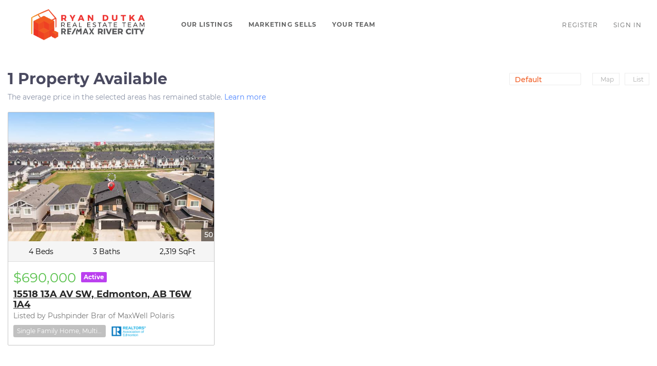

--- FILE ---
content_type: text/html; charset=utf-8
request_url: https://search.ryandutka.com/AB/T6W%201A4
body_size: 8372
content:
<!doctype html><html lang="en"><head><meta http-equiv="content-type" content="text/html;charset=utf-8"><meta name="viewport" content="width=device-width,initial-scale=1,minimum-scale=1,maximum-scale=1,user-scalable=no"><link rel="dns-prefetch" href="//static.chimeroi.com"><link rel="dns-prefetch" href="//cdn.chime.me"><meta name="format-detection" content="telephone=no"><meta name="mobile-web-app-capable" content="yes"><title>Homes for sale in T6W 1A4, AB - Ryan Dutka - ryandutka.com</title><link rel="canonical" href="https://search.ryandutka.com/AB/T6W%201A4">   <meta name="google-site-verification" content="TtflhcA103wXdSE8pJNhNwPBZ4IFXgx-wC0YaNg7ufI" />  <meta name="title" property="og:title" content="Homes for sale in T6W 1A4, AB - Ryan Dutka - ryandutka.com"><meta name="twitter:card" content="summary_large_image"><meta name="twitter:title" content="Homes for sale in T6W 1A4, AB - Ryan Dutka - ryandutka.com"><meta name="keywords" content="T6W 1A4, AB realtor, T6W 1A4, AB real estate agent, Homes for sale in T6W 1A4, AB, Houses for sale in T6W 1A4, AB, T6W 1A4, AB homes for sale, T6W 1A4, AB houses for sale, T6W 1A4, AB condos for sale, Ryan Dutka, ryandutka.com"><meta name="description" content="Find all homes for sale in T6W 1A4, AB. Ryan Dutka will help you find your perfect home or condo in T6W 1A4, AB"><meta property="og:description" content="Find all homes for sale in T6W 1A4, AB. Ryan Dutka will help you find your perfect home or condo in T6W 1A4, AB"><meta name="twitter:description" content="Find all homes for sale in T6W 1A4, AB. Ryan Dutka will help you find your perfect home or condo in T6W 1A4, AB"><meta property="og:image:width" content="1200"><meta property="og:image:height" content="630">  <meta property="og:image" content="https://cdn.chime.me/image/fs/sitebuild/202039/9/w1200_original_edf170c8-c674-468a-9afc-15d23bf35b35.png"><meta name="twitter:image" content="https://cdn.chime.me/image/fs/sitebuild/202039/9/w1200_original_edf170c8-c674-468a-9afc-15d23bf35b35.png"><meta name="theme-color" content="#FFF"><link rel="shortcut icon" href="https://cdn.chime.me/image/fs/sitebuild/202039/9/original_6162770b-3950-4b74-8d3a-b34bf53f19c3.png"><link rel="apple-touch-icon" sizes="144x144" href="https://cdn.chime.me/image/fs/sitebuild/202039/9/w144_original_6162770b-3950-4b74-8d3a-b34bf53f19c3.png"><link rel="apple-touch-icon" sizes="120x120" href="https://cdn.chime.me/image/fs/sitebuild/202039/9/w120_original_6162770b-3950-4b74-8d3a-b34bf53f19c3.png"><link rel="apple-touch-icon" sizes="72x72" href="https://cdn.chime.me/image/fs/sitebuild/202039/9/w72_original_6162770b-3950-4b74-8d3a-b34bf53f19c3.png"><link rel="apple-touch-icon" sizes="52x52" href="https://cdn.chime.me/image/fs/sitebuild/202039/9/w52_original_6162770b-3950-4b74-8d3a-b34bf53f19c3.png"><meta http-equiv="X-UA-Compatible" content="IE=edge"><link href="//static.chimeroi.com/site-ssr/main-18c18811.css" rel="stylesheet"><link href="//static.chimeroi.com/site-ssr/template/1768898382210/standard.css" rel="stylesheet"><link rel="stylesheet" href="/styleAndTheme.css?t=1768909311580&display=block&siteId=10431&pageId=96951"> <link href="//static.chimeroi.com/site-ssr/modules/md-header/standard-bd1268b1.css" rel="stylesheet"><link href="//static.chimeroi.com/site-ssr/modules/md-search/template1-fd2465d8.css" rel="stylesheet"><link href="//static.chimeroi.com/site-ssr/modules/md-search-grid-list/standard-25146763.css" rel="stylesheet"><link href="//static.chimeroi.com/site-ssr/modules/md-quick-search/standard-2550baea.css" rel="stylesheet"><link href="//static.chimeroi.com/site-ssr/modules/md-footer/standard-d36b0c8c.css" rel="stylesheet"><link href="//static.chimeroi.com/site-ssr/modules/md-header-d219cd22.css" rel="stylesheet"><link href="//static.chimeroi.com/site-ssr/modules/md-search-bar/template1-fcbe8cee.css" rel="stylesheet"><link href="//static.chimeroi.com/site-ssr/components/search-result/template1-0ece6169.css" rel="stylesheet"><link href="//static.chimeroi.com/site-ssr/modules/md-house/grid-v1_grid-2da14fac.css" rel="stylesheet"><link href="//static.chimeroi.com/site-ssr/components/pagination/standard-50b557b2.css" rel="stylesheet"><link href="//static.chimeroi.com/site-ssr/common/img-swiper-1fea702f.css" rel="stylesheet"><link href="//static.chimeroi.com/site-ssr/components/search-result/standard-8c053959.css" rel="stylesheet"><link href="//static.chimeroi.com/site-ssr/modules/md-search-bar/standard-bb3ceb8b.css" rel="stylesheet"><link href="//static.chimeroi.com/site-ssr/modules/md-house/grid-v2_grid-81bf73b1.css" rel="stylesheet"> <style type="text/css"> div.right > div.standard-detail-schedule > div > div.per-price{
display:none;
}
.listing-detail  .md-detail-info .detail-info-group .key-info.on-site
{
display:none;
}
.md-detail-info.standard .right { margin-top: 0!important; }

.md-footer .declaimer .current-time { font-size: 0; } .md-footer .declaimer .current-time:before { content: open-quote; font-size: 12px; }
.house-grid-item.template1 .house-status.new,.house-list-item.template1 .house-preview .house-status.new,.house-grid-item.standard .house-status.new
{
opacity:0;
}
.standard-detail-schedule .header .title.new
{display:none;}
</style> <script>window.lngNsDetail={"lng":"en","ns":{"md-header":"https://cdn.lofty.com/doc/international/Site/en/md-header/1737341042036/Site-md-header.en.json","md-quick-search":"https://cdn.lofty.com/doc/international/Site/en/md-quick-search/1662600421037/Site-md-quick-search.en.json","md-footer":"https://cdn.lofty.com/doc/international/Site/en/md-footer/1742172387854/Site-md-footer.en.json","common":"https://cdn.lofty.com/doc/fs/international/20251027/1/fffd8852-fd74-403a-92b4-b4dc353165b3/Site-common.en.json","md-search-bar":"https://cdn.lofty.com/doc/fs/international/20251117/1/801bf773-67b7-4ab7-8817-25511f89ca9d/Site-md-search-bar.en.json","md-search-result":"https://cdn.lofty.com/doc/fs/international/2025722/10/e1e136f3-fa7e-4bb7-b99e-295e61488890/Site-md-search-result.en.json","md-house":"https://cdn.lofty.com/doc/fs/international/2025922/1/ee5d0786-7671-44c9-bb97-e617c0073efc/Site-md-house.en.json"}}</script>   <input id="requestId" value="1574179306_1768909311419" hidden> </head><body class="site listing standard"><div id="body-plugin"><!--[--><!----><!--]--></div><main id="app" class="page-content"><!--[--><header class="md-header standard" style="--header-logo-fontsize:30px;"><div role="navigation" style="color:#646565;--header-hovercolor:;--header-bgcolor:#ffffff;--header-sec-txtcolor:;--header-sec-bgcolor:;font-family:var(--font-bold);font-size:12px;" class="nosticky header-container"><div class="header-bg" style="background:#ffffff;"></div> <!-- logo start --> <a class="logo" href="https://ryandutka.com/" rel="noopener noreferrer" role="button" tabindex="0"><img style="height:2.2em;" src="https://cdn.chime.me/image/fs/sitebuild/202039/9/h200_original_edf170c8-c674-468a-9afc-15d23bf35b35.png" alt="ryandutka.com"></a> <!----> <!-- logo end --> <div class="nav-container"><!-- nav options ( Webpage navigation ) start --> <ul class="head-menu"><!--[--><li class="menu-item"><!--[--><a href="https://search.ryandutka.com/listing" target="_blank" rel="noopener noreferrer" class="uppercase"><!--[-->Our Listings<!--]--></a><!--]--></li><li class="menu-item"><!--[--><a href="https://www.ryandutka.com/real-estate-marketing" target="_blank" rel="noopener noreferrer" class="uppercase"><!--[-->Marketing Sells<!--]--></a><!--]--></li><li class="menu-item"><!--[--><a href="https://www.ryandutka.com/about" target="_blank" rel="noopener noreferrer" class="uppercase"><!--[-->Your Team<!--]--></a><!--]--></li><!--]--> <!----> <!----></ul> <!-- nav options ( Webpage navigation ) end --> <!-- google translate start --> <!--[--><!----> <!----><!--]--> <!-- google translate end --> <!--  User Info  start --> <ul class="head-account"><!--  Has logged   Display user related information  start --> <!--[--><!--  Has logged   Display user related information  end --><!--  not logged in   Show Login Register  start --><li class="menu-item item-regist"><span role="button" tabindex="0">Register</span></li> <li class="menu-item item-login"><span role="button" tabindex="0">Sign In</span></li><!--]--> <!--  not logged in   Show Login Register  end --></ul> <!--  User Info  end --></div> <!-- mobile language nav start --> <!----> <!-- mobile language nav end --> <!----> <div class="nav-mask"></div> <div style="display:none;" class="iconfont icon-menu"></div></div> <div class="header-placeholder"><div style="height:2.2em;min-height:24px;"></div></div> <!----></header><div class="md-search template1 grid hide-below" style="margin-bottom:60px;padding-top:0px;"><section class="md-listing-search template1"><!----> <div class="search-content"><div class="header"><span class="back iconfont icon-prev"></span> <span class="filters">Filters</span> <span class="reset"><em class="iconfont icon-reset"></em>Reset</span></div> <div class="scroll-zone"><!----></div> <div class="oper-btns"><div class="btn save-search">Save Search (1) <div class="save-alert-box" style="display:none;">Save your search to get Alerts</div></div> <!-- snapshot  Show fixed copy in  View Results --> <!----> <div class="btn more-search">1 Property</div> <!----></div></div></section> <div class="md-search-result template1" style="height:auto;" cls="show-search mg-magtop-40 all-screen"><div class="map-result-container" style="display:none;"><!----> <i class="collapse btn-collapse iconfont icon-more_arrow"></i></div> <div class="search-result-container"><!----> <div class="search-result-header"><h1 data-from="lofty" class="search-text m0"><!--[--><span>1</span> <span>Property Available</span><!--]--></h1> <div class="search-choose"><div class="search-sort"><!----> <div class="click-show-list select single"><div class="box-div"><div class="name"></div> <div class="title"><!----> <label class="text"><!----> Default</label> <span class="dropdown_icon iconfont icon-small-down"></span></div> <ul class="list-panel panel-style" style="display:none;"><!--[--><!----> <!--[--><li class="selected"><span>Default</span> <em style="" class="iconfont icon-checked-light"></em></li><li class=""><span>Price-High To Low</span> <em style="display:none;" class="iconfont icon-checked-light"></em></li><li class=""><span>Price-Low To High</span> <em style="display:none;" class="iconfont icon-checked-light"></em></li><li class=""><span>Newest Listings</span> <em style="display:none;" class="iconfont icon-checked-light"></em></li><li class=""><span>Beds (Most)</span> <em style="display:none;" class="iconfont icon-checked-light"></em></li><li class=""><span>Baths (Most)</span> <em style="display:none;" class="iconfont icon-checked-light"></em></li><li class=""><span>Year Built (Newest)</span> <em style="display:none;" class="iconfont icon-checked-light"></em></li><li class=""><span>Square Feet (Biggest)</span> <em style="display:none;" class="iconfont icon-checked-light"></em></li><!--]--><!--]--></ul></div></div></div> <div class="search-switch"><!--[--><div class="map switch-item"><i class="iconfont icon-map-v1"></i> <span class="name">Map</span></div><div class="list switch-item"><i class="iconfont icon-list-v1"></i> <span class="name">List</span></div><!--]--></div></div> <!----></div> <div class="sub_title template1" isshowempty="false"><span class="desc">The average price in the selected areas has remained stable.</span> <a class="link" href="/snapshot?key=T6W%201A4%2C%20AB&amp;keywordType=none" target="_blank" rel="noopener noreferrer">Learn more</a></div> <div class="search-result mg-scrollbar"><!--[--><!----> <!----> <ul class="house-grid template1 full-screen" showcheckbox="false"><!--[--><!--[--><li class="house-grid-item template1" title="15518 13A AV SW, Edmonton, AB T6W 1A4"><article><a href="/listing-detail/1175388742/15518-13A-AV-SW-Edmonton-AB" target="_self" aria-label="15518 13A AV SW, Edmonton, AB T6W 1A4" self="false"><div class="img-swiper-wrapper house-preview" imgnotzoom="false"><div class="slot-wraper"><div class="swiper swiper-box"><!--[--><!--]--><div class="swiper-wrapper"><!--[--><!--]--><!--[--><div class="swiper-slide" style="width:calc((100% - 0px)/1);margin-right:10px;"><!--[--><div class="loading-box"><div class="mg-loading"></div></div> <div class="img-content" style="z-index:-1;"><img class="" style="" src="https://img.chime.me/imageemb/mls-listing/588/E4469066/e05c5e5c/1767644290/[base64].jpg" alt="15518 13A AV SW, Edmonton, AB T6W 1A4"></div><!--]--><!----></div><!--]--><!--[--><!--]--></div><!----><!----><!----><!--[--><!--]--></div> <!--[--><!----> <!--[--><span class="hide hover-show house-count">1/50</span> <span class="hover-hide house-count"><i class="iconfont icon-pic"></i> 50</span><!--]--> <!--]--></div> <!--[--><!--]--> <!--[--><!--[--><div class="swiper-prev iconfont icon-arrow_08_left"></div><!--]--> <!--[--><div class="swiper-next iconfont icon-arrow_08_right"></div><!--]--><!--]--></div></a> <div class="house-basic clearfix"><!--[--><span class="vertical-line"><i class="icon-bed-bold iconfont"></i> 4 Beds</span><span class="vertical-line"><i class="icon-bath-bold iconfont"></i> 3 Baths</span><span class="vertical-line"><i class="icon-sqft-bold iconfont"></i> 2,319 SqFt</span><!--]--></div> <!----> <!----> <div class="price-fav"><div class="house-price-container"><span class="house-price"><span>$690,000</span></span> <div class="house-status active v1"><span class="status-text">Active</span></div></div></div> <div class="house-footer"><h3 class="house-address"><a href="/listing-detail/1175388742/15518-13A-AV-SW-Edmonton-AB" target="_self" aria-label="15518 13A AV SW, Edmonton, AB T6W 1A4" self="false">15518 13A AV SW, Edmonton, AB T6W 1A4</a></h3> <!-- mls number  Do not do internationalization  --> <!----> <p class="house-provided ws-pre-wrap">Listed by Pushpinder Brar of MaxWell Polaris</p> <div class="property"><p class="house-tag"><!-- property types  Customers can customize the configuration ， not fixed ， Nor should it be internationalized  --> <!-- {{ $t(`common:${propertyType}`) }} --> Single Family Home, Multi-Family</p> <img class="small-logo" style="" src="https://cdn.lofty.com/image/fs/400919269340348/website/138669/cmsbuild/h600_2025814_bd2e647a4fe848aa.png" alt="REALTORS® Association of Edmonton (RAE VOW)"> <!--[--><div class="placeholder"></div> <span class="fav-icon"><i class="iconfont icon-heart-fill"></i> <i class="iconfont icon-heart"></i></span><!--]--></div></div></article> <!----></li><!--]--><!--]--> <i style="display:none;" class="btn-goto-top iconfont icon-arrow-up"></i></ul> <div class="comp-pagination standard" style="display:none;"><ul class="page clearfix"><li class="disabled page-left"><span class="iconfont icon-arrow-down"></span></li> <!--[--><li class="active page-num"><span>1</span></li><!--]--> <li class="disabled page-right"><span class="iconfont icon-arrow-down"></span></li></ul></div> <!----><!--]--> <!--[--><!----> <!----> <!----> <footer class="md-footer standard inner inner" style="--g-text-color:#c6c8d1;display:none;" from="module-layout"><div class="footer-container" style="background-color:#e2e2e4;color:#fff;"><div class="f-col"><div class="top-content"><div class="left-content"><div class="site-logo"><!--[--><!--[--><img class="logo-item" style="height:1em;" src="https://cdn.chime.me/image/fs/sitebuild/202039/9/h60_original_9a36ce90-dcb7-4b82-ae17-a1255bbfe352.png" alt="default"><!--]--><!--]--></div> <div class="detail"><!--[--><div class="co-name" style="font-family:var(--font-bold);font-size:1em;color:#fff;">ryandutka.com</div><!--]--> <p class="detail-info"><span class="detail-name" style="font-family:var(--font-normal);font-size:1em;color:#fff;">Ryan Dutka</span> <!----></p> <p class="detail-info"><span class="detail-phone" style="font-family:var(--font-normal);font-size:1em;color:#fff;"><a href="tel:+1(780) 988-0002" target="_top" rel="noopener noreferrer">+1(780) 988-0002</a></span> <span class="detail-email" style="font-family:var(--font-normal);font-size:1em;color:#fff;"><a href="/cdn-cgi/l/email-protection#4a382e3f3e212b0a38332b242e3f3e212b64292527" rel="noopener noreferrer"><span class="__cf_email__" data-cfemail="e99b8d9c9d8288a99b9088878d9c9d8288c78a8684">[email&#160;protected]</span></a></span></p></div> <!----> <div class="detail"><div class="detail-addr" style="font-family:var(--font-normal);font-size:1em;color:#fff;">9859-90 Avenue, Edmonton, T6E, 2T2, Canada</div> <!----></div></div> <div class="right-content"><ul class="main-menu"><li class="first-col"><!--[--><ul class="menu-item"><a class="footer-menu" href="https://search.ryandutka.com/listing" target="_blank" rel="noopener noreferrer" role="button" style="font-family:var(--font-normal);font-size:1em;--origin-menu-color:#c6c8d1;--hover-menu-color:#ebecf1;"><span class="menu-label uppercase" title="OUR LISTINGS">Our Listings</span></a></ul><!--]--></li> <li class="second-col"><!--[--><ul class="menu-item"><a class="footer-menu" href="https://www.ryandutka.com/real-estate-marketing" target="_blank" rel="noopener noreferrer" role="button" style="font-family:var(--font-normal);font-size:1em;--origin-menu-color:#c6c8d1;--hover-menu-color:#ebecf1;"><span class="menu-label uppercase" title="MARKETING SELLS">Marketing Sells</span></a></ul><!--]--></li> <li class="third-col"><!--[--><ul class="menu-item"><a class="footer-menu" href="https://www.ryandutka.com/about" target="_blank" rel="noopener noreferrer" role="button" style="font-family:var(--font-normal);font-size:1em;--origin-menu-color:#c6c8d1;--hover-menu-color:#ebecf1;"><span class="menu-label uppercase" title="YOUR TEAM">Your Team</span></a></ul><!--]--></li></ul></div></div> <div class="bottom-content"><div class="download-closely" style="display:none;"><p class="code-title">Get My App</p> <div class="code-wrapper"><canvas class="qr-code"></canvas></div> <!----> <!----></div> <div class="detail-info"><!----> <!-- sub file --> <!----></div> <!----> <!----> <!----> <div class="copyright" style=""><!--[--><p class="cr">Powered by <a href="https:&#x2F;&#x2F;lofty.com" style="text-decoration: underline" rel="nofollow">Lofty  Inc.</a> Copyright 2026. All Rights Reserved.</p> <p class="ppt"><!--[--><a href="/site/privacy-terms" target="_blank" style="text-decoration:underline;" rel="noopener noreferrer">Terms of Service &amp; Privacy Policy</a>
    |
    <a href="/site/privacy-terms#cookie-policy" style="text-decoration:underline;" rel="noopener noreferrer">Cookie Policy</a>
    |
    <span style="text-decoration:underline;cursor:pointer;">Cookie Preferences</span>
    |
    <a href="/property-listings/sitemap" style="text-decoration:underline;" rel="noopener noreferrer"> Property Listings</a>
    |
    <a href="/sitemap" style="text-decoration:underline;" rel="noopener noreferrer">Sitemap</a> <!--[-->
        |
        <a href="/accessibility" style="text-decoration:underline;" rel="noopener noreferrer">Accessibility</a><!--]--><!--]--></p><!--]--></div> <div class="mls-declaimer-container standard"><!--[--><div class="declaimer"><!----> <div class="content">IDX information is provided exclusively for consumers’ personal, non-commercial use and that it may not be used for any purpose other than to identify prospective properties consumers may be interested in purchasing. Information deemed reliable but not guaranteed to be accurate. Listing information updated daily.</div></div><!--]--></div> <div class="share-links"><!--[--><a class="share-item" style="" href="https://www.facebook.com/ryandutkarealestatesolutions" aria-label="facebook" target="_blank" rel="noopener noreferrer"><i class="icon-facebook-sign iconfont"></i></a><a class="share-item" style="" href="https://ryandutka_realestate" aria-label="instagram" target="_blank" rel="noopener noreferrer"><i class="icon-instagram iconfont"></i></a><a class="share-item" style="" href="https://www.youtube.com/@ryandutkarealestateteamrem3047" aria-label="youtube" target="_blank" rel="noopener noreferrer"><i class="icon-youtube iconfont"></i></a><!--]--></div></div></div></div></footer><!--]--></div> <div class="loading" style="display:none;"><div class="loading-box" role="status" aria-label="loading"><div class="loading-anim" aria-hidden="true"></div> <div class="loading-text" aria-hidden="true" label="Loading"></div></div></div></div> <!----></div></div><div class="md-search md-search-grid-list standard grid" style="margin-bottom:60px;"><section class="md-listing-search standard" style=""><!-- mobile search  start--> <!----> <!-- mobile search  end--> <!-- isReallyUser for lighthouse --> <div class="search-content"><div class="header"><span class="back iconfont icon-prev"></span> <span class="filters">Filters</span> <span class="reset"><em class="iconfont icon-reset"></em>Reset</span></div> <!----> <div class="oper-btns"><div class="btn save-search"><em class="iconfont icon-folder"></em>Save Search (1) <div class="save-alert-box" style="display:none;">Save your search to get Alerts</div></div> <!-- snapshot  Show fixed copy in  View Results --> <!----> <div class="btn more-search"><em class="iconfont icon-house-fill"></em>1 Property</div> <!----></div></div></section> <div class="md-search-result standard" style="height:auto;" cls="show-search mg-magtop-40 all-screen"><div class="map-result-container" style="display:none;"><!----> <!----></div> <div class="search-result-container"><!----> <div class="search-result-header"><h1 data-from="lofty" class="search-text m0"><!--[--><span>1</span> <span>Property Available</span><!--]--></h1> <div class="search-choose"><div class="search-sort"><div class="click-show-list select single"><div class="box-div"><div class="name"></div> <div class="title"><!----> <label class="text"><!----> Default</label> <span class="dropdown_icon iconfont icon-arrow-down"></span></div> <ul class="list-panel panel-style" style="display:none;"><!--[--><!----> <!--[--><li class="selected"><span>Default</span> <em style="" class="iconfont icon-checked-light"></em></li><li class=""><span>Baths (Most)</span> <em style="display:none;" class="iconfont icon-checked-light"></em></li><li class=""><span>Beds (Most)</span> <em style="display:none;" class="iconfont icon-checked-light"></em></li><li class=""><span>Newest Listings</span> <em style="display:none;" class="iconfont icon-checked-light"></em></li><li class=""><span>Square Feet (Biggest)</span> <em style="display:none;" class="iconfont icon-checked-light"></em></li><li class=""><span>Price-High To Low</span> <em style="display:none;" class="iconfont icon-checked-light"></em></li><li class=""><span>Price-Low To High</span> <em style="display:none;" class="iconfont icon-checked-light"></em></li><!--]--><!--]--></ul></div></div></div> <div class="search-switch"><!--[--><i class="iconfont icon-search-list"></i><!--]--></div></div> <!----></div> <div class="sub_title standard" isshowempty="false"><span class="desc">The average price in the selected areas has remained stable.</span> <a class="link" href="/snapshot?key=T6W%201A4%2C%20AB&amp;keywordType=none" target="_blank" rel="noopener noreferrer">Learn more</a></div> <div class="search-result mg-scrollbar"><!--[--><!----> <!----> <ul class="house-grid standard full-screen" showcheckbox="false"><!--[--><!--[--><li class="house-grid-item standard" title="15518 13A AV SW, Edmonton, AB T6W 1A4"><article><a href="/listing-detail/1175388742/15518-13A-AV-SW-Edmonton-AB" target="_self" aria-label="15518 13A AV SW, Edmonton, AB T6W 1A4" self="false"><div class="img-swiper-wrapper house-preview" imgnotzoom="false"><div class="slot-wraper"><div class="swiper swiper-box"><!--[--><!--]--><div class="swiper-wrapper"><!--[--><!--]--><!--[--><div class="swiper-slide" style="width:calc((100% - 0px)/1);margin-right:10px;"><!--[--><div class="loading-box"><div class="mg-loading"></div></div> <div class="img-content" style="z-index:-1;"><img class="" style="" src="https://img.chime.me/imageemb/mls-listing/588/E4469066/e05c5e5c/1767644290/[base64].jpg" alt="15518 13A AV SW, Edmonton, AB T6W 1A4"></div><!--]--><!----></div><!--]--><!--[--><!--]--></div><!----><!----><!----><!--[--><!--]--></div> <!--[--><!----> <!----> <!--[--><span class="hide hover-show house-count">1/50</span> <span class="hover-hide house-count"><i class="iconfont icon-pic"></i> 50</span><!--]--> <span class="icon-fav"><i class="iconfont icon-heart-fill"></i> <i class="iconfont icon-heart"></i></span> <!--]--></div> <!--[--><!--]--> <!--[--><!--[--><div class="swiper-prev iconfont icon-arrow_08_left"></div><!--]--> <!--[--><div class="swiper-next iconfont icon-arrow_08_right"></div><!--]--><!--]--></div></a> <div class="house-price-container"><div class="house-status active v3"><span class="status-text">Active</span></div> <p class="house-price">$ 690,000</p></div> <div class="house-basic clearfix"><!--[--><span class="vertical-line">4 Beds</span><span class="vertical-line">3 Baths</span><span class="vertical-line">2,319 SqFt</span><!--]--></div> <div class="house-footer"><h3 class="house-address"><a href="/listing-detail/1175388742/15518-13A-AV-SW-Edmonton-AB" target="_self" aria-label="15518 13A AV SW, Edmonton, AB T6W 1A4" self="false">15518 13A AV SW, Edmonton, AB T6W 1A4</a></h3> <div class="house-info"><div class="house-info-detail"><p class="house-tag"><!-- property types  Customers can customize the configuration ， not fixed ， Nor should it be internationalized  --> <!-- {{ $t(`common:${propertyType}`) }} --> Single Family Home, Multi-Family</p> <!-- mls number  Do not do internationalization  --> <!----> <p class="house-provided ws-pre-wrap">Listed by Pushpinder Brar of MaxWell Polaris</p></div> <img class="house-mls-logo" style="" src="https://cdn.lofty.com/image/fs/400919269340348/website/138669/cmsbuild/h80_2025814_bd2e647a4fe848aa.png" alt="REALTORS® Association of Edmonton (RAE VOW)"></div></div></article> <!----></li><!--]--><!--]--> <i style="display:none;" class="btn-goto-top iconfont icon-arrow-up"></i></ul> <div class="comp-pagination standard" style="display:none;"><ul class="page clearfix"><li class="disabled page-left"><span class="iconfont icon-arrow-down"></span></li> <!--[--><li class="active page-num"><span>1</span></li><!--]--> <li class="disabled page-right"><span class="iconfont icon-arrow-down"></span></li></ul></div> <!----> <!----><!--]--> <!--[--><!----> <!----> <!----> <footer class="md-footer standard inner inner" style="--g-text-color:#c6c8d1;display:none;" from="module-layout"><div class="footer-container" style="background-color:#e2e2e4;color:#fff;"><div class="f-col"><div class="top-content"><div class="left-content"><div class="site-logo"><!--[--><!--[--><img class="logo-item" style="height:1em;" src="https://cdn.chime.me/image/fs/sitebuild/202039/9/h60_original_9a36ce90-dcb7-4b82-ae17-a1255bbfe352.png" alt="default"><!--]--><!--]--></div> <div class="detail"><!--[--><div class="co-name" style="font-family:var(--font-bold);font-size:1em;color:#fff;">ryandutka.com</div><!--]--> <p class="detail-info"><span class="detail-name" style="font-family:var(--font-normal);font-size:1em;color:#fff;">Ryan Dutka</span> <!----></p> <p class="detail-info"><span class="detail-phone" style="font-family:var(--font-normal);font-size:1em;color:#fff;"><a href="tel:+1(780) 988-0002" target="_top" rel="noopener noreferrer">+1(780) 988-0002</a></span> <span class="detail-email" style="font-family:var(--font-normal);font-size:1em;color:#fff;"><a href="/cdn-cgi/l/email-protection#dba9bfaeafb0ba9ba9a2bab5bfaeafb0baf5b8b4b6" rel="noopener noreferrer"><span class="__cf_email__" data-cfemail="86f4e2f3f2ede7c6f4ffe7e8e2f3f2ede7a8e5e9eb">[email&#160;protected]</span></a></span></p></div> <!----> <div class="detail"><div class="detail-addr" style="font-family:var(--font-normal);font-size:1em;color:#fff;">9859-90 Avenue, Edmonton, T6E, 2T2, Canada</div> <!----></div></div> <div class="right-content"><ul class="main-menu"><li class="first-col"><!--[--><ul class="menu-item"><a class="footer-menu" href="https://search.ryandutka.com/listing" target="_blank" rel="noopener noreferrer" role="button" style="font-family:var(--font-normal);font-size:1em;--origin-menu-color:#c6c8d1;--hover-menu-color:#ebecf1;"><span class="menu-label uppercase" title="OUR LISTINGS">Our Listings</span></a></ul><!--]--></li> <li class="second-col"><!--[--><ul class="menu-item"><a class="footer-menu" href="https://www.ryandutka.com/real-estate-marketing" target="_blank" rel="noopener noreferrer" role="button" style="font-family:var(--font-normal);font-size:1em;--origin-menu-color:#c6c8d1;--hover-menu-color:#ebecf1;"><span class="menu-label uppercase" title="MARKETING SELLS">Marketing Sells</span></a></ul><!--]--></li> <li class="third-col"><!--[--><ul class="menu-item"><a class="footer-menu" href="https://www.ryandutka.com/about" target="_blank" rel="noopener noreferrer" role="button" style="font-family:var(--font-normal);font-size:1em;--origin-menu-color:#c6c8d1;--hover-menu-color:#ebecf1;"><span class="menu-label uppercase" title="YOUR TEAM">Your Team</span></a></ul><!--]--></li></ul></div></div> <div class="bottom-content"><div class="download-closely" style="display:none;"><p class="code-title">Get My App</p> <div class="code-wrapper"><canvas class="qr-code"></canvas></div> <!----> <!----></div> <div class="detail-info"><!----> <!-- sub file --> <!----></div> <!----> <!----> <!----> <div class="copyright" style=""><!--[--><p class="cr">Powered by <a href="https:&#x2F;&#x2F;lofty.com" style="text-decoration: underline" rel="nofollow">Lofty  Inc.</a> Copyright 2026. All Rights Reserved.</p> <p class="ppt"><!--[--><a href="/site/privacy-terms" target="_blank" style="text-decoration:underline;" rel="noopener noreferrer">Terms of Service &amp; Privacy Policy</a>
    |
    <a href="/site/privacy-terms#cookie-policy" style="text-decoration:underline;" rel="noopener noreferrer">Cookie Policy</a>
    |
    <span style="text-decoration:underline;cursor:pointer;">Cookie Preferences</span>
    |
    <a href="/property-listings/sitemap" style="text-decoration:underline;" rel="noopener noreferrer"> Property Listings</a>
    |
    <a href="/sitemap" style="text-decoration:underline;" rel="noopener noreferrer">Sitemap</a> <!--[-->
        |
        <a href="/accessibility" style="text-decoration:underline;" rel="noopener noreferrer">Accessibility</a><!--]--><!--]--></p><!--]--></div> <div class="mls-declaimer-container standard"><!--[--><div class="declaimer"><!----> <div class="content">IDX information is provided exclusively for consumers’ personal, non-commercial use and that it may not be used for any purpose other than to identify prospective properties consumers may be interested in purchasing. Information deemed reliable but not guaranteed to be accurate. Listing information updated daily.</div></div><!--]--></div> <div class="share-links"><!--[--><a class="share-item" style="" href="https://www.facebook.com/ryandutkarealestatesolutions" aria-label="facebook" target="_blank" rel="noopener noreferrer"><i class="icon-facebook-sign iconfont"></i></a><a class="share-item" style="" href="https://ryandutka_realestate" aria-label="instagram" target="_blank" rel="noopener noreferrer"><i class="icon-instagram iconfont"></i></a><a class="share-item" style="" href="https://www.youtube.com/@ryandutkarealestateteamrem3047" aria-label="youtube" target="_blank" rel="noopener noreferrer"><i class="icon-youtube iconfont"></i></a><!--]--></div></div></div></div></footer><!--]--></div> <div class="loading" style="display:none;"><div class="loading-box" role="status" aria-label="loading"><div class="loading-anim" aria-hidden="true"></div> <div class="loading-text" aria-hidden="true" label="Loading"></div></div></div></div> <!----></div></div><div class="md-quick-search standard" style=""><div class="mg-container" style="padding-top:10px;margin-bottom:50px;"><!--[--><div class="mg-title"><h2>QUICK SEARCH</h2></div> <div class="list"><ul class="quick-list collapse"><!--[--><li class="quick-search-item"><a href="/listing?listingSortOptions=%5B%7B%22label%22%3A%22Default%22%2C%22value%22%3A%22RELEVANCE%22%7D%2C%7B%22label%22%3A%22Price-High%20To%20Low%22%2C%22value%22%3A%22PRICE_DESC%22%7D%2C%7B%22label%22%3A%22Price-Low%20To%20High%22%2C%22value%22%3A%22PRICE_ASC%22%7D%2C%7B%22label%22%3A%22Latest%20Listing%22%2C%22value%22%3A%22MLS_LIST_DATE_L_DESC%22%7D%2C%7B%22label%22%3A%22Beds%20(Most)%22%2C%22value%22%3A%22BEDROOMS_DESC%22%7D%2C%7B%22label%22%3A%22Baths%20(Most)%22%2C%22value%22%3A%22BATHS_DESC%22%7D%2C%7B%22label%22%3A%22Year%20Built(Newest)%22%2C%22value%22%3A%22BUILT_YEAR_DESC%22%7D%2C%7B%22label%22%3A%22Square%20Feet%20(Biggest)%22%2C%22value%22%3A%22SQFT_DESC%22%7D%5D&amp;listingSource=0%2BCustom-HQu80bD9F&amp;presetParams=%7B%7D&amp;uiConfig=%7B%7D&amp;quickSearchCount=0&amp;quickSearchKey=0%2BCustom-HQu80bD9F%7B%7D&amp;mode=grid" title="Homes For Sale in Edmonton, AB" rel="noopener noreferrer"><span class="search-title">Homes For Sale in Edmonton, AB</span> <!----> <!----></a></li><!--]--></ul> <!----></div><!--]--></div></div><footer class="md-footer standard" style="--g-text-color:#c6c8d1;"><div class="footer-container" style="background-color:#e2e2e4;color:#fff;"><div class="f-col"><div class="top-content"><div class="left-content"><div class="site-logo"><!--[--><!--[--><img class="logo-item" style="height:1em;" src="https://cdn.chime.me/image/fs/sitebuild/202039/9/h60_original_9a36ce90-dcb7-4b82-ae17-a1255bbfe352.png" alt="default"><!--]--><!--]--></div> <div class="detail"><!--[--><div class="co-name" style="font-family:var(--font-bold);font-size:1em;color:#fff;">ryandutka.com</div><!--]--> <p class="detail-info"><span class="detail-name" style="font-family:var(--font-normal);font-size:1em;color:#fff;">Ryan Dutka</span> <!----></p> <p class="detail-info"><span class="detail-phone" style="font-family:var(--font-normal);font-size:1em;color:#fff;"><a href="tel:+1(780) 988-0002" target="_top" rel="noopener noreferrer">+1(780) 988-0002</a></span> <span class="detail-email" style="font-family:var(--font-normal);font-size:1em;color:#fff;"><a href="/cdn-cgi/l/email-protection#483a2c3d3c2329083a3129262c3d3c2329662b2725" rel="noopener noreferrer"><span class="__cf_email__" data-cfemail="15677160617e7455676c747b7160617e743b767a78">[email&#160;protected]</span></a></span></p></div> <!----> <div class="detail"><div class="detail-addr" style="font-family:var(--font-normal);font-size:1em;color:#fff;">9859-90 Avenue, Edmonton, T6E, 2T2, Canada</div> <!----></div></div> <div class="right-content"><ul class="main-menu"><li class="first-col"><!--[--><ul class="menu-item"><a class="footer-menu" href="https://search.ryandutka.com/listing" target="_blank" rel="noopener noreferrer" role="button" style="font-family:var(--font-normal);font-size:1em;--origin-menu-color:#c6c8d1;--hover-menu-color:#ebecf1;"><span class="menu-label uppercase" title="OUR LISTINGS">Our Listings</span></a></ul><!--]--></li> <li class="second-col"><!--[--><ul class="menu-item"><a class="footer-menu" href="https://www.ryandutka.com/real-estate-marketing" target="_blank" rel="noopener noreferrer" role="button" style="font-family:var(--font-normal);font-size:1em;--origin-menu-color:#c6c8d1;--hover-menu-color:#ebecf1;"><span class="menu-label uppercase" title="MARKETING SELLS">Marketing Sells</span></a></ul><!--]--></li> <li class="third-col"><!--[--><ul class="menu-item"><a class="footer-menu" href="https://www.ryandutka.com/about" target="_blank" rel="noopener noreferrer" role="button" style="font-family:var(--font-normal);font-size:1em;--origin-menu-color:#c6c8d1;--hover-menu-color:#ebecf1;"><span class="menu-label uppercase" title="YOUR TEAM">Your Team</span></a></ul><!--]--></li></ul></div></div> <div class="bottom-content"><div class="download-closely" style="display:none;"><p class="code-title">Get My App</p> <div class="code-wrapper"><canvas class="qr-code"></canvas></div> <!----> <!----></div> <div class="detail-info"><!----> <!-- sub file --> <!----></div> <!----> <!----> <!----> <div class="copyright" style=""><!--[--><p class="cr">Powered by <a href="https:&#x2F;&#x2F;lofty.com" style="text-decoration: underline" rel="nofollow">Lofty  Inc.</a> Copyright 2026. All Rights Reserved.</p> <p class="ppt"><!--[--><a href="/site/privacy-terms" target="_blank" style="text-decoration:underline;" rel="noopener noreferrer">Terms of Service &amp; Privacy Policy</a>
    |
    <a href="/site/privacy-terms#cookie-policy" style="text-decoration:underline;" rel="noopener noreferrer">Cookie Policy</a>
    |
    <span style="text-decoration:underline;cursor:pointer;">Cookie Preferences</span>
    |
    <a href="/property-listings/sitemap" style="text-decoration:underline;" rel="noopener noreferrer"> Property Listings</a>
    |
    <a href="/sitemap" style="text-decoration:underline;" rel="noopener noreferrer">Sitemap</a> <!--[-->
        |
        <a href="/accessibility" style="text-decoration:underline;" rel="noopener noreferrer">Accessibility</a><!--]--><!--]--></p><!--]--></div> <div class="mls-declaimer-container standard"><!--[--><div class="declaimer"><!----> <div class="content">IDX information is provided exclusively for consumers’ personal, non-commercial use and that it may not be used for any purpose other than to identify prospective properties consumers may be interested in purchasing. Information deemed reliable but not guaranteed to be accurate. Listing information updated daily.</div></div><!--]--></div> <div class="share-links"><!--[--><a class="share-item" style="" href="https://www.facebook.com/ryandutkarealestatesolutions" aria-label="facebook" target="_blank" rel="noopener noreferrer"><i class="icon-facebook-sign iconfont"></i></a><a class="share-item" style="" href="https://ryandutka_realestate" aria-label="instagram" target="_blank" rel="noopener noreferrer"><i class="icon-instagram iconfont"></i></a><a class="share-item" style="" href="https://www.youtube.com/@ryandutkarealestateteamrem3047" aria-label="youtube" target="_blank" rel="noopener noreferrer"><i class="icon-youtube iconfont"></i></a><!--]--></div></div></div></div></footer><!--]--></main> <a href="/18f00cbc922baws932d8b0key1095?type=ssr" rel="nofollow" style="display:none"></a>  <script data-cfasync="false" src="/cdn-cgi/scripts/5c5dd728/cloudflare-static/email-decode.min.js"></script><script>function runGlobalScript(){
                      ;(function(p,l,o,w,i,n,g){if(!p[i]){p.GlobalSnowplowNamespace=p.GlobalSnowplowNamespace||[]; 
    p.GlobalSnowplowNamespace.push(i);p[i]=function(){(p[i].q=p[i].q||[]).push(arguments) 
    };p[i].q=p[i].q||[];n=l.createElement(o);g=l.getElementsByTagName(o)[0];n.async=1; 
    n.src=w;g.parentNode.insertBefore(n,g)}}(window,document,"script","https://d1mozva5sms6gp.cloudfront.net/kSYM7S0zfeWiCMi44LjA.js","snowplow")); 
 
  var domain = 'ryandutka.com'; 
  var cookieName = '_ryandutka_com_visitor_email'; 
 
  window.snowplow('newTracker', 'co', 'd.cookiemon.io', { 
    appId: domain, 
    cookieDomain: '.' + domain, 
    platform: 'web', 
    post: true, 
    contexts: { 
      webPage: true, 
      performanceTiming: true 
    } 
  }); 
  var getCookie = function (name) { 
    var match = document.cookie.match(new RegExp('(^| )' + name + '=([^;]+)')); 
    if (match) { 
      return decodeURIComponent(match[2]) 
    }; 
  } 
  var setCookie = function (variable, value) { 
    var d = new Date(); 
    d.setTime(d.getTime() + (366 * 24 * 60 * 60 * 1000)); 
    var expires = "; expires=" + d.toUTCString(); 
    document.cookie = variable + "=" + (value || "") + expires + "; domain=." + domain + "; path=/"; 
  } 
 
  var urlParams = new URLSearchParams(window.location.search); 
  var email = urlParams.get('email'); 
 
  if (!email) { 
    email = getCookie(cookieName); 
    if (email !== "") { 
      window.snowplow('setUserId', email); 
      setCookie(cookieName, email); 
    } 
  } 
 
  if (email) { 
    window.snowplow('setUserId', email); 
    setCookie(cookieName, email); 
  } 
 
  window.snowplow('enableActivityTracking', 10, 10); 
  window.snowplow('enableLinkClickTracking'); 
  window.snowplow('enableFormTracking'); 
  setTimeout(function () { 
    window.snowplow('trackPageView'); 
  }, 1000); 










if (/\/sold-listing\/detail\/|\/listing-detail\//.test(window.location.pathname)) {
    var moduleData = siteAppVm.moduleData;
    for (var i = 0, len = moduleData.length; i < len; i++) {
        var md = moduleData[i];
        if (md.name === 'md-detail-info') {
            var groups = md.data.listingDetail.listingGroups;
            for (var j = groups.length - 1; j >= 0; j--) {
                var group = groups[j],
                    groupName = group.name;
                if (/Key Details/i.test(groupName)) {
                    var fields = group.fields;
                    for (var k = 0, klen = fields.length; k < klen; k++) {
                        if (fields[k].name === 'MLS Listing ID') {
                            fields[k].name = 'MLS® Listing ID'
                            break;
                        }
                    }
                }
            }
            break;
        }
    }
}


function fill(num) { return num < 10 ? '0'+num : num; }
var date = new Date();
document.body.style.quotes = '"' + fill(date.getMonth() + 1) + '/' + fill(date.getDate()) + '/' + date.getFullYear() + ' ' + fill(date.getHours()) + ':00' + '" ""';

                };</script>  <div id="teleported"></div><script async src="https://files.curaytor.io/maple/index.js"></script><script>(function(){function c(){var b=a.contentDocument||a.contentWindow.document;if(b){var d=b.createElement('script');d.innerHTML="window.__CF$cv$params={r:'9c0e4e1aac65a9c0',t:'MTc2ODkwOTMxMS4wMDAwMDA='};var a=document.createElement('script');a.nonce='';a.src='/cdn-cgi/challenge-platform/scripts/jsd/main.js';document.getElementsByTagName('head')[0].appendChild(a);";b.getElementsByTagName('head')[0].appendChild(d)}}if(document.body){var a=document.createElement('iframe');a.height=1;a.width=1;a.style.position='absolute';a.style.top=0;a.style.left=0;a.style.border='none';a.style.visibility='hidden';document.body.appendChild(a);if('loading'!==document.readyState)c();else if(window.addEventListener)document.addEventListener('DOMContentLoaded',c);else{var e=document.onreadystatechange||function(){};document.onreadystatechange=function(b){e(b);'loading'!==document.readyState&&(document.onreadystatechange=e,c())}}}})();</script></body></html>

--- FILE ---
content_type: text/css;charset=utf-8
request_url: https://search.ryandutka.com/styleAndTheme.css?t=1768909311580&display=block&siteId=10431&pageId=96951
body_size: 5459
content:
/* theme-style start */:root{--font-light:font-light;--font-normal:font-normal;--font-bold:font-bold;--font-title:font-title;--font-medium:font-medium;--mg-title-font:var(--font-bold);--mg-title-size:18px;--mg-button-font:var(--font-bold);--g-primary-color:#000;--g-btn-background:rgba(241, 92, 34, 1);--g-btn-color:#ffffff;}@font-face {font-family: 'font-light';font-display: block;src: url('//static.chimeroi.com/servicetool-temp/Montserrat-Regular.otf');src: url('//static.chimeroi.com/servicetool-temp/Montserrat-Regular.eot')format('embedded-opentype'),url('//static.chimeroi.com/servicetool-temp/Montserrat-Regular.woff2') format('woff2'),url('//static.chimeroi.com/servicetool-temp/Montserrat-Regular.ttf')format('truetype'),url('//static.chimeroi.com/servicetool-temp/Montserrat-Regular.woff') format('woff'),url('//static.chimeroi.com/servicetool-temp/Montserrat-Regular.svg') format('svg');}@font-face {font-family: 'font-normal';font-display: block;src: url('//static.chimeroi.com/servicetool-temp/Montserrat-Regular.otf');src: url('//static.chimeroi.com/servicetool-temp/Montserrat-Regular.eot')format('embedded-opentype'),url('//static.chimeroi.com/servicetool-temp/Montserrat-Regular.woff2') format('woff2'),url('//static.chimeroi.com/servicetool-temp/Montserrat-Regular.ttf')format('truetype'),url('//static.chimeroi.com/servicetool-temp/Montserrat-Regular.woff') format('woff'),url('//static.chimeroi.com/servicetool-temp/Montserrat-Regular.svg') format('svg');}@font-face {font-family: 'font-bold';font-display: block;src: url('//static.chimeroi.com/servicetool-temp/Montserrat-Bold.otf');src: url('//static.chimeroi.com/servicetool-temp/Montserrat-Bold.eot')format('embedded-opentype'),url('//static.chimeroi.com/servicetool-temp/Montserrat-Bold.woff2') format('woff2'),url('//static.chimeroi.com/servicetool-temp/Montserrat-Bold.ttf')format('truetype'),url('//static.chimeroi.com/servicetool-temp/Montserrat-Bold.woff') format('woff'),url('//static.chimeroi.com/servicetool-temp/Montserrat-Bold.svg') format('svg');}@font-face {font-family: 'font-title';font-display: block;src: url('//static.chimeroi.com/servicetool-temp/Montserrat-Black.otf');src: url('//static.chimeroi.com/servicetool-temp/Montserrat-Black.eot')format('embedded-opentype'),url('//static.chimeroi.com/servicetool-temp/Montserrat-Black.woff2')format('woff2'),url('//static.chimeroi.com/servicetool-temp/Montserrat-Black.ttf')format('truetype'),url('//static.chimeroi.com/servicetool-temp/Montserrat-Black.woff') format('woff'),url('//static.chimeroi.com/servicetool-temp/Montserrat-Black.svg') format('svg');}@font-face {font-family: 'font-medium';font-display: block;src: url('//static.chimeroi.com/servicetool-temp/Montserrat-Medium.otf');src: url('//static.chimeroi.com/servicetool-temp/Montserrat-Medium.eot')format('embedded-opentype'),url('//static.chimeroi.com/servicetool-temp/Montserrat-Medium.woff2')format('woff2'),url('//static.chimeroi.com/servicetool-temp/Montserrat-Medium.ttf')format('truetype'),url('//static.chimeroi.com/servicetool-temp/Montserrat-Medium.woff') format('woff'),url('//static.chimeroi.com/servicetool-temp/Montserrat-Medium.svg') format('svg');}/* theme-style end *//* font-style start */@font-face { font-family: 'font-Arimo-400'; font-display: block; src: url('//static.chimeroi.com/servicetool-temp/fonts/Arimo/400.woff2') format('woff2'), url('//static.chimeroi.com/servicetool-temp/fonts/Arimo/400.ttf') format('truetype'); }@font-face { font-family: 'font-Arimo-400Italic'; font-display: block; src: url('//static.chimeroi.com/servicetool-temp/fonts/Arimo/400Italic.woff2') format('woff2'), url('//static.chimeroi.com/servicetool-temp/fonts/Arimo/400Italic.ttf') format('truetype'); }@font-face { font-family: 'font-Arimo-500'; font-display: block; src: url('//static.chimeroi.com/servicetool-temp/fonts/Arimo/500.woff2') format('woff2'), url('//static.chimeroi.com/servicetool-temp/fonts/Arimo/500.ttf') format('truetype'); }@font-face { font-family: 'font-Arimo-500Italic'; font-display: block; src: url('//static.chimeroi.com/servicetool-temp/fonts/Arimo/500Italic.woff2') format('woff2'), url('//static.chimeroi.com/servicetool-temp/fonts/Arimo/500Italic.ttf') format('truetype'); }@font-face { font-family: 'font-Arimo-600'; font-display: block; src: url('//static.chimeroi.com/servicetool-temp/fonts/Arimo/600.woff2') format('woff2'), url('//static.chimeroi.com/servicetool-temp/fonts/Arimo/600.ttf') format('truetype'); }@font-face { font-family: 'font-Arimo-600Italic'; font-display: block; src: url('//static.chimeroi.com/servicetool-temp/fonts/Arimo/600Italic.woff2') format('woff2'), url('//static.chimeroi.com/servicetool-temp/fonts/Arimo/600Italic.ttf') format('truetype'); }@font-face { font-family: 'font-Arimo-700'; font-display: block; src: url('//static.chimeroi.com/servicetool-temp/fonts/Arimo/700.woff2') format('woff2'), url('//static.chimeroi.com/servicetool-temp/fonts/Arimo/700.ttf') format('truetype'); }@font-face { font-family: 'font-Arimo-700Italic'; font-display: block; src: url('//static.chimeroi.com/servicetool-temp/fonts/Arimo/700Italic.woff2') format('woff2'), url('//static.chimeroi.com/servicetool-temp/fonts/Arimo/700Italic.ttf') format('truetype'); }@font-face { font-family: 'font-Lato-100'; font-display: block; src: url('//static.chimeroi.com/servicetool-temp/fonts/Lato/100.woff2') format('woff2'), url('//static.chimeroi.com/servicetool-temp/fonts/Lato/100.ttf') format('truetype'); }@font-face { font-family: 'font-Lato-100Italic'; font-display: block; src: url('//static.chimeroi.com/servicetool-temp/fonts/Lato/100Italic.woff2') format('woff2'), url('//static.chimeroi.com/servicetool-temp/fonts/Lato/100Italic.ttf') format('truetype'); }@font-face { font-family: 'font-Lato-300'; font-display: block; src: url('//static.chimeroi.com/servicetool-temp/fonts/Lato/300.woff2') format('woff2'), url('//static.chimeroi.com/servicetool-temp/fonts/Lato/300.ttf') format('truetype'); }@font-face { font-family: 'font-Lato-300Italic'; font-display: block; src: url('//static.chimeroi.com/servicetool-temp/fonts/Lato/300Italic.woff2') format('woff2'), url('//static.chimeroi.com/servicetool-temp/fonts/Lato/300Italic.ttf') format('truetype'); }@font-face { font-family: 'font-Lato-400'; font-display: block; src: url('//static.chimeroi.com/servicetool-temp/fonts/Lato/400.woff2') format('woff2'), url('//static.chimeroi.com/servicetool-temp/fonts/Lato/400.ttf') format('truetype'); }@font-face { font-family: 'font-Lato-400Italic'; font-display: block; src: url('//static.chimeroi.com/servicetool-temp/fonts/Lato/400Italic.woff2') format('woff2'), url('//static.chimeroi.com/servicetool-temp/fonts/Lato/400Italic.ttf') format('truetype'); }@font-face { font-family: 'font-Lato-700'; font-display: block; src: url('//static.chimeroi.com/servicetool-temp/fonts/Lato/700.woff2') format('woff2'), url('//static.chimeroi.com/servicetool-temp/fonts/Lato/700.ttf') format('truetype'); }@font-face { font-family: 'font-Lato-700Italic'; font-display: block; src: url('//static.chimeroi.com/servicetool-temp/fonts/Lato/700Italic.woff2') format('woff2'), url('//static.chimeroi.com/servicetool-temp/fonts/Lato/700Italic.ttf') format('truetype'); }@font-face { font-family: 'font-Lato-900'; font-display: block; src: url('//static.chimeroi.com/servicetool-temp/fonts/Lato/900.woff2') format('woff2'), url('//static.chimeroi.com/servicetool-temp/fonts/Lato/900.ttf') format('truetype'); }@font-face { font-family: 'font-Lato-900Italic'; font-display: block; src: url('//static.chimeroi.com/servicetool-temp/fonts/Lato/900Italic.woff2') format('woff2'), url('//static.chimeroi.com/servicetool-temp/fonts/Lato/900Italic.ttf') format('truetype'); }@font-face { font-family: 'font-Lora-400'; font-display: block; src: url('//static.chimeroi.com/servicetool-temp/fonts/Lora/400.woff2') format('woff2'), url('//static.chimeroi.com/servicetool-temp/fonts/Lora/400.ttf') format('truetype'); }@font-face { font-family: 'font-Lora-400Italic'; font-display: block; src: url('//static.chimeroi.com/servicetool-temp/fonts/Lora/400Italic.woff2') format('woff2'), url('//static.chimeroi.com/servicetool-temp/fonts/Lora/400Italic.ttf') format('truetype'); }@font-face { font-family: 'font-Lora-500'; font-display: block; src: url('//static.chimeroi.com/servicetool-temp/fonts/Lora/500.woff2') format('woff2'), url('//static.chimeroi.com/servicetool-temp/fonts/Lora/500.ttf') format('truetype'); }@font-face { font-family: 'font-Lora-500Italic'; font-display: block; src: url('//static.chimeroi.com/servicetool-temp/fonts/Lora/500Italic.woff2') format('woff2'), url('//static.chimeroi.com/servicetool-temp/fonts/Lora/500Italic.ttf') format('truetype'); }@font-face { font-family: 'font-Lora-600'; font-display: block; src: url('//static.chimeroi.com/servicetool-temp/fonts/Lora/600.woff2') format('woff2'), url('//static.chimeroi.com/servicetool-temp/fonts/Lora/600.ttf') format('truetype'); }@font-face { font-family: 'font-Lora-600Italic'; font-display: block; src: url('//static.chimeroi.com/servicetool-temp/fonts/Lora/600Italic.woff2') format('woff2'), url('//static.chimeroi.com/servicetool-temp/fonts/Lora/600Italic.ttf') format('truetype'); }@font-face { font-family: 'font-Lora-700'; font-display: block; src: url('//static.chimeroi.com/servicetool-temp/fonts/Lora/700.woff2') format('woff2'), url('//static.chimeroi.com/servicetool-temp/fonts/Lora/700.ttf') format('truetype'); }@font-face { font-family: 'font-Lora-700Italic'; font-display: block; src: url('//static.chimeroi.com/servicetool-temp/fonts/Lora/700Italic.woff2') format('woff2'), url('//static.chimeroi.com/servicetool-temp/fonts/Lora/700Italic.ttf') format('truetype'); }@font-face { font-family: 'font-Merriweather-300'; font-display: block; src: url('//static.chimeroi.com/servicetool-temp/fonts/Merriweather/300.woff2') format('woff2'), url('//static.chimeroi.com/servicetool-temp/fonts/Merriweather/300.ttf') format('truetype'); }@font-face { font-family: 'font-Merriweather-300Italic'; font-display: block; src: url('//static.chimeroi.com/servicetool-temp/fonts/Merriweather/300Italic.woff2') format('woff2'), url('//static.chimeroi.com/servicetool-temp/fonts/Merriweather/300Italic.ttf') format('truetype'); }@font-face { font-family: 'font-Merriweather-400'; font-display: block; src: url('//static.chimeroi.com/servicetool-temp/fonts/Merriweather/400.woff2') format('woff2'), url('//static.chimeroi.com/servicetool-temp/fonts/Merriweather/400.ttf') format('truetype'); }@font-face { font-family: 'font-Merriweather-400Italic'; font-display: block; src: url('//static.chimeroi.com/servicetool-temp/fonts/Merriweather/400Italic.woff2') format('woff2'), url('//static.chimeroi.com/servicetool-temp/fonts/Merriweather/400Italic.ttf') format('truetype'); }@font-face { font-family: 'font-Merriweather-700'; font-display: block; src: url('//static.chimeroi.com/servicetool-temp/fonts/Merriweather/700.woff2') format('woff2'), url('//static.chimeroi.com/servicetool-temp/fonts/Merriweather/700.ttf') format('truetype'); }@font-face { font-family: 'font-Merriweather-700Italic'; font-display: block; src: url('//static.chimeroi.com/servicetool-temp/fonts/Merriweather/700Italic.woff2') format('woff2'), url('//static.chimeroi.com/servicetool-temp/fonts/Merriweather/700Italic.ttf') format('truetype'); }@font-face { font-family: 'font-Merriweather-900'; font-display: block; src: url('//static.chimeroi.com/servicetool-temp/fonts/Merriweather/900.woff2') format('woff2'), url('//static.chimeroi.com/servicetool-temp/fonts/Merriweather/900.ttf') format('truetype'); }@font-face { font-family: 'font-Merriweather-900Italic'; font-display: block; src: url('//static.chimeroi.com/servicetool-temp/fonts/Merriweather/900Italic.woff2') format('woff2'), url('//static.chimeroi.com/servicetool-temp/fonts/Merriweather/900Italic.ttf') format('truetype'); }@font-face { font-family: 'font-Montserrat-100'; font-display: block; src: url('//static.chimeroi.com/servicetool-temp/fonts/Montserrat/100.woff2') format('woff2'), url('//static.chimeroi.com/servicetool-temp/fonts/Montserrat/100.ttf') format('truetype'); }@font-face { font-family: 'font-Montserrat-100Italic'; font-display: block; src: url('//static.chimeroi.com/servicetool-temp/fonts/Montserrat/100Italic.woff2') format('woff2'), url('//static.chimeroi.com/servicetool-temp/fonts/Montserrat/100Italic.ttf') format('truetype'); }@font-face { font-family: 'font-Montserrat-200'; font-display: block; src: url('//static.chimeroi.com/servicetool-temp/fonts/Montserrat/200.woff2') format('woff2'), url('//static.chimeroi.com/servicetool-temp/fonts/Montserrat/200.ttf') format('truetype'); }@font-face { font-family: 'font-Montserrat-200Italic'; font-display: block; src: url('//static.chimeroi.com/servicetool-temp/fonts/Montserrat/200Italic.woff2') format('woff2'), url('//static.chimeroi.com/servicetool-temp/fonts/Montserrat/200Italic.ttf') format('truetype'); }@font-face { font-family: 'font-Montserrat-300'; font-display: block; src: url('//static.chimeroi.com/servicetool-temp/fonts/Montserrat/300.woff2') format('woff2'), url('//static.chimeroi.com/servicetool-temp/fonts/Montserrat/300.ttf') format('truetype'); }@font-face { font-family: 'font-Montserrat-300Italic'; font-display: block; src: url('//static.chimeroi.com/servicetool-temp/fonts/Montserrat/300Italic.woff2') format('woff2'), url('//static.chimeroi.com/servicetool-temp/fonts/Montserrat/300Italic.ttf') format('truetype'); }@font-face { font-family: 'font-Montserrat-400'; font-display: block; src: url('//static.chimeroi.com/servicetool-temp/fonts/Montserrat/400.woff2') format('woff2'), url('//static.chimeroi.com/servicetool-temp/fonts/Montserrat/400.ttf') format('truetype'); }@font-face { font-family: 'font-Montserrat-400Italic'; font-display: block; src: url('//static.chimeroi.com/servicetool-temp/fonts/Montserrat/400Italic.woff2') format('woff2'), url('//static.chimeroi.com/servicetool-temp/fonts/Montserrat/400Italic.ttf') format('truetype'); }@font-face { font-family: 'font-Montserrat-500'; font-display: block; src: url('//static.chimeroi.com/servicetool-temp/fonts/Montserrat/500.woff2') format('woff2'), url('//static.chimeroi.com/servicetool-temp/fonts/Montserrat/500.ttf') format('truetype'); }@font-face { font-family: 'font-Montserrat-500Italic'; font-display: block; src: url('//static.chimeroi.com/servicetool-temp/fonts/Montserrat/500Italic.woff2') format('woff2'), url('//static.chimeroi.com/servicetool-temp/fonts/Montserrat/500Italic.ttf') format('truetype'); }@font-face { font-family: 'font-Montserrat-600'; font-display: block; src: url('//static.chimeroi.com/servicetool-temp/fonts/Montserrat/600.woff2') format('woff2'), url('//static.chimeroi.com/servicetool-temp/fonts/Montserrat/600.ttf') format('truetype'); }@font-face { font-family: 'font-Montserrat-600Italic'; font-display: block; src: url('//static.chimeroi.com/servicetool-temp/fonts/Montserrat/600Italic.woff2') format('woff2'), url('//static.chimeroi.com/servicetool-temp/fonts/Montserrat/600Italic.ttf') format('truetype'); }@font-face { font-family: 'font-Montserrat-700'; font-display: block; src: url('//static.chimeroi.com/servicetool-temp/fonts/Montserrat/700.woff2') format('woff2'), url('//static.chimeroi.com/servicetool-temp/fonts/Montserrat/700.ttf') format('truetype'); }@font-face { font-family: 'font-Montserrat-700Italic'; font-display: block; src: url('//static.chimeroi.com/servicetool-temp/fonts/Montserrat/700Italic.woff2') format('woff2'), url('//static.chimeroi.com/servicetool-temp/fonts/Montserrat/700Italic.ttf') format('truetype'); }@font-face { font-family: 'font-Montserrat-800'; font-display: block; src: url('//static.chimeroi.com/servicetool-temp/fonts/Montserrat/800.woff2') format('woff2'), url('//static.chimeroi.com/servicetool-temp/fonts/Montserrat/800.ttf') format('truetype'); }@font-face { font-family: 'font-Montserrat-800Italic'; font-display: block; src: url('//static.chimeroi.com/servicetool-temp/fonts/Montserrat/800Italic.woff2') format('woff2'), url('//static.chimeroi.com/servicetool-temp/fonts/Montserrat/800Italic.ttf') format('truetype'); }@font-face { font-family: 'font-Montserrat-900'; font-display: block; src: url('//static.chimeroi.com/servicetool-temp/fonts/Montserrat/900.woff2') format('woff2'), url('//static.chimeroi.com/servicetool-temp/fonts/Montserrat/900.ttf') format('truetype'); }@font-face { font-family: 'font-Montserrat-900Italic'; font-display: block; src: url('//static.chimeroi.com/servicetool-temp/fonts/Montserrat/900Italic.woff2') format('woff2'), url('//static.chimeroi.com/servicetool-temp/fonts/Montserrat/900Italic.ttf') format('truetype'); }@font-face { font-family: 'font-Muli-200'; font-display: block; src: url('//static.chimeroi.com/servicetool-temp/fonts/Muli/200.woff2') format('woff2'), url('//static.chimeroi.com/servicetool-temp/fonts/Muli/200.ttf') format('truetype'); }@font-face { font-family: 'font-Muli-200Italic'; font-display: block; src: url('//static.chimeroi.com/servicetool-temp/fonts/Muli/200Italic.woff2') format('woff2'), url('//static.chimeroi.com/servicetool-temp/fonts/Muli/200Italic.ttf') format('truetype'); }@font-face { font-family: 'font-Muli-300'; font-display: block; src: url('//static.chimeroi.com/servicetool-temp/fonts/Muli/300.woff2') format('woff2'), url('//static.chimeroi.com/servicetool-temp/fonts/Muli/300.ttf') format('truetype'); }@font-face { font-family: 'font-Muli-300Italic'; font-display: block; src: url('//static.chimeroi.com/servicetool-temp/fonts/Muli/300Italic.woff2') format('woff2'), url('//static.chimeroi.com/servicetool-temp/fonts/Muli/300Italic.ttf') format('truetype'); }@font-face { font-family: 'font-Muli-400'; font-display: block; src: url('//static.chimeroi.com/servicetool-temp/fonts/Muli/400.woff2') format('woff2'), url('//static.chimeroi.com/servicetool-temp/fonts/Muli/400.ttf') format('truetype'); }@font-face { font-family: 'font-Muli-400Italic'; font-display: block; src: url('//static.chimeroi.com/servicetool-temp/fonts/Muli/400Italic.woff2') format('woff2'), url('//static.chimeroi.com/servicetool-temp/fonts/Muli/400Italic.ttf') format('truetype'); }@font-face { font-family: 'font-Muli-600'; font-display: block; src: url('//static.chimeroi.com/servicetool-temp/fonts/Muli/600.woff2') format('woff2'), url('//static.chimeroi.com/servicetool-temp/fonts/Muli/600.ttf') format('truetype'); }@font-face { font-family: 'font-Muli-600Italic'; font-display: block; src: url('//static.chimeroi.com/servicetool-temp/fonts/Muli/600Italic.woff2') format('woff2'), url('//static.chimeroi.com/servicetool-temp/fonts/Muli/600Italic.ttf') format('truetype'); }@font-face { font-family: 'font-Muli-700'; font-display: block; src: url('//static.chimeroi.com/servicetool-temp/fonts/Muli/700.woff2') format('woff2'), url('//static.chimeroi.com/servicetool-temp/fonts/Muli/700.ttf') format('truetype'); }@font-face { font-family: 'font-Muli-700Italic'; font-display: block; src: url('//static.chimeroi.com/servicetool-temp/fonts/Muli/700Italic.woff2') format('woff2'), url('//static.chimeroi.com/servicetool-temp/fonts/Muli/700Italic.ttf') format('truetype'); }@font-face { font-family: 'font-NotoSans-400'; font-display: block; src: url('//static.chimeroi.com/servicetool-temp/fonts/Noto_Sans/400.woff2') format('woff2'), url('//static.chimeroi.com/servicetool-temp/fonts/Noto_Sans/400.ttf') format('truetype'); }@font-face { font-family: 'font-NotoSans-400Italic'; font-display: block; src: url('//static.chimeroi.com/servicetool-temp/fonts/Noto_Sans/400Italic.woff2') format('woff2'), url('//static.chimeroi.com/servicetool-temp/fonts/Noto_Sans/400Italic.ttf') format('truetype'); }@font-face { font-family: 'font-NotoSans-700'; font-display: block; src: url('//static.chimeroi.com/servicetool-temp/fonts/Noto_Sans/700.woff2') format('woff2'), url('//static.chimeroi.com/servicetool-temp/fonts/Noto_Sans/700.ttf') format('truetype'); }@font-face { font-family: 'font-NotoSans-700Italic'; font-display: block; src: url('//static.chimeroi.com/servicetool-temp/fonts/Noto_Sans/700Italic.woff2') format('woff2'), url('//static.chimeroi.com/servicetool-temp/fonts/Noto_Sans/700Italic.ttf') format('truetype'); }@font-face { font-family: 'font-Nunito-200'; font-display: block; src: url('//static.chimeroi.com/servicetool-temp/fonts/Nunito/200.woff2') format('woff2'), url('//static.chimeroi.com/servicetool-temp/fonts/Nunito/200.ttf') format('truetype'); }@font-face { font-family: 'font-Nunito-200Italic'; font-display: block; src: url('//static.chimeroi.com/servicetool-temp/fonts/Nunito/200Italic.woff2') format('woff2'), url('//static.chimeroi.com/servicetool-temp/fonts/Nunito/200Italic.ttf') format('truetype'); }@font-face { font-family: 'font-Nunito-300'; font-display: block; src: url('//static.chimeroi.com/servicetool-temp/fonts/Nunito/300.woff2') format('woff2'), url('//static.chimeroi.com/servicetool-temp/fonts/Nunito/300.ttf') format('truetype'); }@font-face { font-family: 'font-Nunito-300Italic'; font-display: block; src: url('//static.chimeroi.com/servicetool-temp/fonts/Nunito/300Italic.woff2') format('woff2'), url('//static.chimeroi.com/servicetool-temp/fonts/Nunito/300Italic.ttf') format('truetype'); }@font-face { font-family: 'font-Nunito-400'; font-display: block; src: url('//static.chimeroi.com/servicetool-temp/fonts/Nunito/400.woff2') format('woff2'), url('//static.chimeroi.com/servicetool-temp/fonts/Nunito/400.ttf') format('truetype'); }@font-face { font-family: 'font-Nunito-400Italic'; font-display: block; src: url('//static.chimeroi.com/servicetool-temp/fonts/Nunito/400Italic.woff2') format('woff2'), url('//static.chimeroi.com/servicetool-temp/fonts/Nunito/400Italic.ttf') format('truetype'); }@font-face { font-family: 'font-Nunito-500'; font-display: block; src: url('//static.chimeroi.com/servicetool-temp/fonts/Nunito/500.woff2') format('woff2'), url('//static.chimeroi.com/servicetool-temp/fonts/Nunito/500.ttf') format('truetype'); }@font-face { font-family: 'font-Nunito-500Italic'; font-display: block; src: url('//static.chimeroi.com/servicetool-temp/fonts/Nunito/500Italic.woff2') format('woff2'), url('//static.chimeroi.com/servicetool-temp/fonts/Nunito/500Italic.ttf') format('truetype'); }@font-face { font-family: 'font-Nunito-600'; font-display: block; src: url('//static.chimeroi.com/servicetool-temp/fonts/Nunito/600.woff2') format('woff2'), url('//static.chimeroi.com/servicetool-temp/fonts/Nunito/600.ttf') format('truetype'); }@font-face { font-family: 'font-Nunito-600Italic'; font-display: block; src: url('//static.chimeroi.com/servicetool-temp/fonts/Nunito/600Italic.woff2') format('woff2'), url('//static.chimeroi.com/servicetool-temp/fonts/Nunito/600Italic.ttf') format('truetype'); }@font-face { font-family: 'font-Nunito-700'; font-display: block; src: url('//static.chimeroi.com/servicetool-temp/fonts/Nunito/700.woff2') format('woff2'), url('//static.chimeroi.com/servicetool-temp/fonts/Nunito/700.ttf') format('truetype'); }@font-face { font-family: 'font-Nunito-700Italic'; font-display: block; src: url('//static.chimeroi.com/servicetool-temp/fonts/Nunito/700Italic.woff2') format('woff2'), url('//static.chimeroi.com/servicetool-temp/fonts/Nunito/700Italic.ttf') format('truetype'); }@font-face { font-family: 'font-Nunito-800'; font-display: block; src: url('//static.chimeroi.com/servicetool-temp/fonts/Nunito/800.woff2') format('woff2'), url('//static.chimeroi.com/servicetool-temp/fonts/Nunito/800.ttf') format('truetype'); }@font-face { font-family: 'font-Nunito-800Italic'; font-display: block; src: url('//static.chimeroi.com/servicetool-temp/fonts/Nunito/800Italic.woff2') format('woff2'), url('//static.chimeroi.com/servicetool-temp/fonts/Nunito/800Italic.ttf') format('truetype'); }@font-face { font-family: 'font-Nunito-900'; font-display: block; src: url('//static.chimeroi.com/servicetool-temp/fonts/Nunito/900.woff2') format('woff2'), url('//static.chimeroi.com/servicetool-temp/fonts/Nunito/900.ttf') format('truetype'); }@font-face { font-family: 'font-Nunito-900Italic'; font-display: block; src: url('//static.chimeroi.com/servicetool-temp/fonts/Nunito/900Italic.woff2') format('woff2'), url('//static.chimeroi.com/servicetool-temp/fonts/Nunito/900Italic.ttf') format('truetype'); }@font-face { font-family: 'font-OpenSans-300'; font-display: block; src: url('//static.chimeroi.com/servicetool-temp/fonts/Open_Sans/300.woff2') format('woff2'), url('//static.chimeroi.com/servicetool-temp/fonts/Open_Sans/300.ttf') format('truetype'); }@font-face { font-family: 'font-OpenSans-300Italic'; font-display: block; src: url('//static.chimeroi.com/servicetool-temp/fonts/Open_Sans/300Italic.woff2') format('woff2'), url('//static.chimeroi.com/servicetool-temp/fonts/Open_Sans/300Italic.ttf') format('truetype'); }@font-face { font-family: 'font-OpenSans-400'; font-display: block; src: url('//static.chimeroi.com/servicetool-temp/fonts/Open_Sans/400.woff2') format('woff2'), url('//static.chimeroi.com/servicetool-temp/fonts/Open_Sans/400.ttf') format('truetype'); }@font-face { font-family: 'font-OpenSans-400Italic'; font-display: block; src: url('//static.chimeroi.com/servicetool-temp/fonts/Open_Sans/400Italic.woff2') format('woff2'), url('//static.chimeroi.com/servicetool-temp/fonts/Open_Sans/400Italic.ttf') format('truetype'); }@font-face { font-family: 'font-OpenSans-500'; font-display: block; src: url('//static.chimeroi.com/servicetool-temp/fonts/Open_Sans/500.woff2') format('woff2'), url('//static.chimeroi.com/servicetool-temp/fonts/Open_Sans/500.ttf') format('truetype'); }@font-face { font-family: 'font-OpenSans-500Italic'; font-display: block; src: url('//static.chimeroi.com/servicetool-temp/fonts/Open_Sans/500Italic.woff2') format('woff2'), url('//static.chimeroi.com/servicetool-temp/fonts/Open_Sans/500Italic.ttf') format('truetype'); }@font-face { font-family: 'font-OpenSans-600'; font-display: block; src: url('//static.chimeroi.com/servicetool-temp/fonts/Open_Sans/600.woff2') format('woff2'), url('//static.chimeroi.com/servicetool-temp/fonts/Open_Sans/600.ttf') format('truetype'); }@font-face { font-family: 'font-OpenSans-600Italic'; font-display: block; src: url('//static.chimeroi.com/servicetool-temp/fonts/Open_Sans/600Italic.woff2') format('woff2'), url('//static.chimeroi.com/servicetool-temp/fonts/Open_Sans/600Italic.ttf') format('truetype'); }@font-face { font-family: 'font-OpenSans-700'; font-display: block; src: url('//static.chimeroi.com/servicetool-temp/fonts/Open_Sans/700.woff2') format('woff2'), url('//static.chimeroi.com/servicetool-temp/fonts/Open_Sans/700.ttf') format('truetype'); }@font-face { font-family: 'font-OpenSans-700Italic'; font-display: block; src: url('//static.chimeroi.com/servicetool-temp/fonts/Open_Sans/700Italic.woff2') format('woff2'), url('//static.chimeroi.com/servicetool-temp/fonts/Open_Sans/700Italic.ttf') format('truetype'); }@font-face { font-family: 'font-OpenSans-800'; font-display: block; src: url('//static.chimeroi.com/servicetool-temp/fonts/Open_Sans/800.woff2') format('woff2'), url('//static.chimeroi.com/servicetool-temp/fonts/Open_Sans/800.ttf') format('truetype'); }@font-face { font-family: 'font-OpenSans-800Italic'; font-display: block; src: url('//static.chimeroi.com/servicetool-temp/fonts/Open_Sans/800Italic.woff2') format('woff2'), url('//static.chimeroi.com/servicetool-temp/fonts/Open_Sans/800Italic.ttf') format('truetype'); }@font-face { font-family: 'font-OpenSansCondensed-300'; font-display: block; src: url('//static.chimeroi.com/servicetool-temp/fonts/Open_Sans_Condensed/300.woff2') format('woff2'), url('//static.chimeroi.com/servicetool-temp/fonts/Open_Sans_Condensed/300.ttf') format('truetype'); }@font-face { font-family: 'font-OpenSansCondensed-300Italic'; font-display: block; src: url('//static.chimeroi.com/servicetool-temp/fonts/Open_Sans_Condensed/300Italic.woff2') format('woff2'), url('//static.chimeroi.com/servicetool-temp/fonts/Open_Sans_Condensed/300Italic.ttf') format('truetype'); }@font-face { font-family: 'font-OpenSansCondensed-400'; font-display: block; src: url('//static.chimeroi.com/servicetool-temp/fonts/Open_Sans_Condensed/400.woff2') format('woff2'), url('//static.chimeroi.com/servicetool-temp/fonts/Open_Sans_Condensed/400.ttf') format('truetype'); }@font-face { font-family: 'font-OpenSansCondensed-400Italic'; font-display: block; src: url('//static.chimeroi.com/servicetool-temp/fonts/Open_Sans_Condensed/400Italic.woff2') format('woff2'), url('//static.chimeroi.com/servicetool-temp/fonts/Open_Sans_Condensed/400Italic.ttf') format('truetype'); }@font-face { font-family: 'font-OpenSansCondensed-500'; font-display: block; src: url('//static.chimeroi.com/servicetool-temp/fonts/Open_Sans_Condensed/500.woff2') format('woff2'), url('//static.chimeroi.com/servicetool-temp/fonts/Open_Sans_Condensed/500.ttf') format('truetype'); }@font-face { font-family: 'font-OpenSansCondensed-500Italic'; font-display: block; src: url('//static.chimeroi.com/servicetool-temp/fonts/Open_Sans_Condensed/500Italic.woff2') format('woff2'), url('//static.chimeroi.com/servicetool-temp/fonts/Open_Sans_Condensed/500Italic.ttf') format('truetype'); }@font-face { font-family: 'font-OpenSansCondensed-600'; font-display: block; src: url('//static.chimeroi.com/servicetool-temp/fonts/Open_Sans_Condensed/600.woff2') format('woff2'), url('//static.chimeroi.com/servicetool-temp/fonts/Open_Sans_Condensed/600.ttf') format('truetype'); }@font-face { font-family: 'font-OpenSansCondensed-600Italic'; font-display: block; src: url('//static.chimeroi.com/servicetool-temp/fonts/Open_Sans_Condensed/600Italic.woff2') format('woff2'), url('//static.chimeroi.com/servicetool-temp/fonts/Open_Sans_Condensed/600Italic.ttf') format('truetype'); }@font-face { font-family: 'font-OpenSansCondensed-700'; font-display: block; src: url('//static.chimeroi.com/servicetool-temp/fonts/Open_Sans_Condensed/700.woff2') format('woff2'), url('//static.chimeroi.com/servicetool-temp/fonts/Open_Sans_Condensed/700.ttf') format('truetype'); }@font-face { font-family: 'font-OpenSansCondensed-700Italic'; font-display: block; src: url('//static.chimeroi.com/servicetool-temp/fonts/Open_Sans_Condensed/700Italic.woff2') format('woff2'), url('//static.chimeroi.com/servicetool-temp/fonts/Open_Sans_Condensed/700Italic.ttf') format('truetype'); }@font-face { font-family: 'font-OpenSansCondensed-800'; font-display: block; src: url('//static.chimeroi.com/servicetool-temp/fonts/Open_Sans_Condensed/800.woff2') format('woff2'), url('//static.chimeroi.com/servicetool-temp/fonts/Open_Sans_Condensed/800.ttf') format('truetype'); }@font-face { font-family: 'font-OpenSansCondensed-800Italic'; font-display: block; src: url('//static.chimeroi.com/servicetool-temp/fonts/Open_Sans_Condensed/800Italic.woff2') format('woff2'), url('//static.chimeroi.com/servicetool-temp/fonts/Open_Sans_Condensed/800Italic.ttf') format('truetype'); }@font-face { font-family: 'font-Oswald-200'; font-display: block; src: url('//static.chimeroi.com/servicetool-temp/fonts/Oswald/200.woff2') format('woff2'), url('//static.chimeroi.com/servicetool-temp/fonts/Oswald/200.ttf') format('truetype'); }@font-face { font-family: 'font-Oswald-300'; font-display: block; src: url('//static.chimeroi.com/servicetool-temp/fonts/Oswald/300.woff2') format('woff2'), url('//static.chimeroi.com/servicetool-temp/fonts/Oswald/300.ttf') format('truetype'); }@font-face { font-family: 'font-Oswald-400'; font-display: block; src: url('//static.chimeroi.com/servicetool-temp/fonts/Oswald/400.woff2') format('woff2'), url('//static.chimeroi.com/servicetool-temp/fonts/Oswald/400.ttf') format('truetype'); }@font-face { font-family: 'font-Oswald-500'; font-display: block; src: url('//static.chimeroi.com/servicetool-temp/fonts/Oswald/500.woff2') format('woff2'), url('//static.chimeroi.com/servicetool-temp/fonts/Oswald/500.ttf') format('truetype'); }@font-face { font-family: 'font-Oswald-600'; font-display: block; src: url('//static.chimeroi.com/servicetool-temp/fonts/Oswald/600.woff2') format('woff2'), url('//static.chimeroi.com/servicetool-temp/fonts/Oswald/600.ttf') format('truetype'); }@font-face { font-family: 'font-Oswald-700'; font-display: block; src: url('//static.chimeroi.com/servicetool-temp/fonts/Oswald/700.woff2') format('woff2'), url('//static.chimeroi.com/servicetool-temp/fonts/Oswald/700.ttf') format('truetype'); }@font-face { font-family: 'font-PTSans-400'; font-display: block; src: url('//static.chimeroi.com/servicetool-temp/fonts/PT_Sans/400.woff2') format('woff2'), url('//static.chimeroi.com/servicetool-temp/fonts/PT_Sans/400.ttf') format('truetype'); }@font-face { font-family: 'font-PTSans-400Italic'; font-display: block; src: url('//static.chimeroi.com/servicetool-temp/fonts/PT_Sans/400Italic.woff2') format('woff2'), url('//static.chimeroi.com/servicetool-temp/fonts/PT_Sans/400Italic.ttf') format('truetype'); }@font-face { font-family: 'font-PTSans-700'; font-display: block; src: url('//static.chimeroi.com/servicetool-temp/fonts/PT_Sans/700.woff2') format('woff2'), url('//static.chimeroi.com/servicetool-temp/fonts/PT_Sans/700.ttf') format('truetype'); }@font-face { font-family: 'font-PTSans-700Italic'; font-display: block; src: url('//static.chimeroi.com/servicetool-temp/fonts/PT_Sans/700Italic.woff2') format('woff2'), url('//static.chimeroi.com/servicetool-temp/fonts/PT_Sans/700Italic.ttf') format('truetype'); }@font-face { font-family: 'font-PTSansNarrow-400'; font-display: block; src: url('//static.chimeroi.com/servicetool-temp/fonts/PT_Sans_Narrow/400.woff2') format('woff2'), url('//static.chimeroi.com/servicetool-temp/fonts/PT_Sans_Narrow/400.ttf') format('truetype'); }@font-face { font-family: 'font-PTSansNarrow-700'; font-display: block; src: url('//static.chimeroi.com/servicetool-temp/fonts/PT_Sans_Narrow/700.woff2') format('woff2'), url('//static.chimeroi.com/servicetool-temp/fonts/PT_Sans_Narrow/700.ttf') format('truetype'); }@font-face { font-family: 'font-PTSerif-400'; font-display: block; src: url('//static.chimeroi.com/servicetool-temp/fonts/PT_Serif/400.woff2') format('woff2'), url('//static.chimeroi.com/servicetool-temp/fonts/PT_Serif/400.ttf') format('truetype'); }@font-face { font-family: 'font-PTSerif-400Italic'; font-display: block; src: url('//static.chimeroi.com/servicetool-temp/fonts/PT_Serif/400Italic.woff2') format('woff2'), url('//static.chimeroi.com/servicetool-temp/fonts/PT_Serif/400Italic.ttf') format('truetype'); }@font-face { font-family: 'font-PTSerif-700'; font-display: block; src: url('//static.chimeroi.com/servicetool-temp/fonts/PT_Serif/700.woff2') format('woff2'), url('//static.chimeroi.com/servicetool-temp/fonts/PT_Serif/700.ttf') format('truetype'); }@font-face { font-family: 'font-PTSerif-700Italic'; font-display: block; src: url('//static.chimeroi.com/servicetool-temp/fonts/PT_Serif/700Italic.woff2') format('woff2'), url('//static.chimeroi.com/servicetool-temp/fonts/PT_Serif/700Italic.ttf') format('truetype'); }@font-face { font-family: 'font-PlayfairDisplay-400'; font-display: block; src: url('//static.chimeroi.com/servicetool-temp/fonts/Playfair_Display/400.woff2') format('woff2'), url('//static.chimeroi.com/servicetool-temp/fonts/Playfair_Display/400.ttf') format('truetype'); }@font-face { font-family: 'font-PlayfairDisplay-400Italic'; font-display: block; src: url('//static.chimeroi.com/servicetool-temp/fonts/Playfair_Display/400Italic.woff2') format('woff2'), url('//static.chimeroi.com/servicetool-temp/fonts/Playfair_Display/400Italic.ttf') format('truetype'); }@font-face { font-family: 'font-PlayfairDisplay-500'; font-display: block; src: url('//static.chimeroi.com/servicetool-temp/fonts/Playfair_Display/500.woff2') format('woff2'), url('//static.chimeroi.com/servicetool-temp/fonts/Playfair_Display/500.ttf') format('truetype'); }@font-face { font-family: 'font-PlayfairDisplay-500Italic'; font-display: block; src: url('//static.chimeroi.com/servicetool-temp/fonts/Playfair_Display/500Italic.woff2') format('woff2'), url('//static.chimeroi.com/servicetool-temp/fonts/Playfair_Display/500Italic.ttf') format('truetype'); }@font-face { font-family: 'font-PlayfairDisplay-600'; font-display: block; src: url('//static.chimeroi.com/servicetool-temp/fonts/Playfair_Display/600.woff2') format('woff2'), url('//static.chimeroi.com/servicetool-temp/fonts/Playfair_Display/600.ttf') format('truetype'); }@font-face { font-family: 'font-PlayfairDisplay-600Italic'; font-display: block; src: url('//static.chimeroi.com/servicetool-temp/fonts/Playfair_Display/600Italic.woff2') format('woff2'), url('//static.chimeroi.com/servicetool-temp/fonts/Playfair_Display/600Italic.ttf') format('truetype'); }@font-face { font-family: 'font-PlayfairDisplay-700'; font-display: block; src: url('//static.chimeroi.com/servicetool-temp/fonts/Playfair_Display/700.woff2') format('woff2'), url('//static.chimeroi.com/servicetool-temp/fonts/Playfair_Display/700.ttf') format('truetype'); }@font-face { font-family: 'font-PlayfairDisplay-700Italic'; font-display: block; src: url('//static.chimeroi.com/servicetool-temp/fonts/Playfair_Display/700Italic.woff2') format('woff2'), url('//static.chimeroi.com/servicetool-temp/fonts/Playfair_Display/700Italic.ttf') format('truetype'); }@font-face { font-family: 'font-PlayfairDisplay-800'; font-display: block; src: url('//static.chimeroi.com/servicetool-temp/fonts/Playfair_Display/800.woff2') format('woff2'), url('//static.chimeroi.com/servicetool-temp/fonts/Playfair_Display/800.ttf') format('truetype'); }@font-face { font-family: 'font-PlayfairDisplay-800Italic'; font-display: block; src: url('//static.chimeroi.com/servicetool-temp/fonts/Playfair_Display/800Italic.woff2') format('woff2'), url('//static.chimeroi.com/servicetool-temp/fonts/Playfair_Display/800Italic.ttf') format('truetype'); }@font-face { font-family: 'font-PlayfairDisplay-900'; font-display: block; src: url('//static.chimeroi.com/servicetool-temp/fonts/Playfair_Display/900.woff2') format('woff2'), url('//static.chimeroi.com/servicetool-temp/fonts/Playfair_Display/900.ttf') format('truetype'); }@font-face { font-family: 'font-PlayfairDisplay-900Italic'; font-display: block; src: url('//static.chimeroi.com/servicetool-temp/fonts/Playfair_Display/900Italic.woff2') format('woff2'), url('//static.chimeroi.com/servicetool-temp/fonts/Playfair_Display/900Italic.ttf') format('truetype'); }@font-face { font-family: 'font-Poppins-100'; font-display: block; src: url('//static.chimeroi.com/servicetool-temp/fonts/Poppins/100.woff2') format('woff2'), url('//static.chimeroi.com/servicetool-temp/fonts/Poppins/100.ttf') format('truetype'); }@font-face { font-family: 'font-Poppins-100Italic'; font-display: block; src: url('//static.chimeroi.com/servicetool-temp/fonts/Poppins/100Italic.woff2') format('woff2'), url('//static.chimeroi.com/servicetool-temp/fonts/Poppins/100Italic.ttf') format('truetype'); }@font-face { font-family: 'font-Poppins-200'; font-display: block; src: url('//static.chimeroi.com/servicetool-temp/fonts/Poppins/200.woff2') format('woff2'), url('//static.chimeroi.com/servicetool-temp/fonts/Poppins/200.ttf') format('truetype'); }@font-face { font-family: 'font-Poppins-200Italic'; font-display: block; src: url('//static.chimeroi.com/servicetool-temp/fonts/Poppins/200Italic.woff2') format('woff2'), url('//static.chimeroi.com/servicetool-temp/fonts/Poppins/200Italic.ttf') format('truetype'); }@font-face { font-family: 'font-Poppins-300'; font-display: block; src: url('//static.chimeroi.com/servicetool-temp/fonts/Poppins/300.woff2') format('woff2'), url('//static.chimeroi.com/servicetool-temp/fonts/Poppins/300.ttf') format('truetype'); }@font-face { font-family: 'font-Poppins-300Italic'; font-display: block; src: url('//static.chimeroi.com/servicetool-temp/fonts/Poppins/300Italic.woff2') format('woff2'), url('//static.chimeroi.com/servicetool-temp/fonts/Poppins/300Italic.ttf') format('truetype'); }@font-face { font-family: 'font-Poppins-400'; font-display: block; src: url('//static.chimeroi.com/servicetool-temp/fonts/Poppins/400.woff2') format('woff2'), url('//static.chimeroi.com/servicetool-temp/fonts/Poppins/400.ttf') format('truetype'); }@font-face { font-family: 'font-Poppins-400Italic'; font-display: block; src: url('//static.chimeroi.com/servicetool-temp/fonts/Poppins/400Italic.woff2') format('woff2'), url('//static.chimeroi.com/servicetool-temp/fonts/Poppins/400Italic.ttf') format('truetype'); }@font-face { font-family: 'font-Poppins-500'; font-display: block; src: url('//static.chimeroi.com/servicetool-temp/fonts/Poppins/500.woff2') format('woff2'), url('//static.chimeroi.com/servicetool-temp/fonts/Poppins/500.ttf') format('truetype'); }@font-face { font-family: 'font-Poppins-500Italic'; font-display: block; src: url('//static.chimeroi.com/servicetool-temp/fonts/Poppins/500Italic.woff2') format('woff2'), url('//static.chimeroi.com/servicetool-temp/fonts/Poppins/500Italic.ttf') format('truetype'); }@font-face { font-family: 'font-Poppins-600'; font-display: block; src: url('//static.chimeroi.com/servicetool-temp/fonts/Poppins/600.woff2') format('woff2'), url('//static.chimeroi.com/servicetool-temp/fonts/Poppins/600.ttf') format('truetype'); }@font-face { font-family: 'font-Poppins-600Italic'; font-display: block; src: url('//static.chimeroi.com/servicetool-temp/fonts/Poppins/600Italic.woff2') format('woff2'), url('//static.chimeroi.com/servicetool-temp/fonts/Poppins/600Italic.ttf') format('truetype'); }@font-face { font-family: 'font-Poppins-700'; font-display: block; src: url('//static.chimeroi.com/servicetool-temp/fonts/Poppins/700.woff2') format('woff2'), url('//static.chimeroi.com/servicetool-temp/fonts/Poppins/700.ttf') format('truetype'); }@font-face { font-family: 'font-Poppins-700Italic'; font-display: block; src: url('//static.chimeroi.com/servicetool-temp/fonts/Poppins/700Italic.woff2') format('woff2'), url('//static.chimeroi.com/servicetool-temp/fonts/Poppins/700Italic.ttf') format('truetype'); }@font-face { font-family: 'font-Poppins-800'; font-display: block; src: url('//static.chimeroi.com/servicetool-temp/fonts/Poppins/800.woff2') format('woff2'), url('//static.chimeroi.com/servicetool-temp/fonts/Poppins/800.ttf') format('truetype'); }@font-face { font-family: 'font-Poppins-800Italic'; font-display: block; src: url('//static.chimeroi.com/servicetool-temp/fonts/Poppins/800Italic.woff2') format('woff2'), url('//static.chimeroi.com/servicetool-temp/fonts/Poppins/800Italic.ttf') format('truetype'); }@font-face { font-family: 'font-Poppins-900'; font-display: block; src: url('//static.chimeroi.com/servicetool-temp/fonts/Poppins/900.woff2') format('woff2'), url('//static.chimeroi.com/servicetool-temp/fonts/Poppins/900.ttf') format('truetype'); }@font-face { font-family: 'font-Poppins-900Italic'; font-display: block; src: url('//static.chimeroi.com/servicetool-temp/fonts/Poppins/900Italic.woff2') format('woff2'), url('//static.chimeroi.com/servicetool-temp/fonts/Poppins/900Italic.ttf') format('truetype'); }@font-face { font-family: 'font-Raleway-100'; font-display: block; src: url('//static.chimeroi.com/servicetool-temp/fonts/Raleway/100.woff2') format('woff2'), url('//static.chimeroi.com/servicetool-temp/fonts/Raleway/100.ttf') format('truetype'); }@font-face { font-family: 'font-Raleway-100Italic'; font-display: block; src: url('//static.chimeroi.com/servicetool-temp/fonts/Raleway/100Italic.woff2') format('woff2'), url('//static.chimeroi.com/servicetool-temp/fonts/Raleway/100Italic.ttf') format('truetype'); }@font-face { font-family: 'font-Raleway-200'; font-display: block; src: url('//static.chimeroi.com/servicetool-temp/fonts/Raleway/200.woff2') format('woff2'), url('//static.chimeroi.com/servicetool-temp/fonts/Raleway/200.ttf') format('truetype'); }@font-face { font-family: 'font-Raleway-200Italic'; font-display: block; src: url('//static.chimeroi.com/servicetool-temp/fonts/Raleway/200Italic.woff2') format('woff2'), url('//static.chimeroi.com/servicetool-temp/fonts/Raleway/200Italic.ttf') format('truetype'); }@font-face { font-family: 'font-Raleway-300'; font-display: block; src: url('//static.chimeroi.com/servicetool-temp/fonts/Raleway/300.woff2') format('woff2'), url('//static.chimeroi.com/servicetool-temp/fonts/Raleway/300.ttf') format('truetype'); }@font-face { font-family: 'font-Raleway-300Italic'; font-display: block; src: url('//static.chimeroi.com/servicetool-temp/fonts/Raleway/300Italic.woff2') format('woff2'), url('//static.chimeroi.com/servicetool-temp/fonts/Raleway/300Italic.ttf') format('truetype'); }@font-face { font-family: 'font-Raleway-400'; font-display: block; src: url('//static.chimeroi.com/servicetool-temp/fonts/Raleway/400.woff2') format('woff2'), url('//static.chimeroi.com/servicetool-temp/fonts/Raleway/400.ttf') format('truetype'); }@font-face { font-family: 'font-Raleway-400Italic'; font-display: block; src: url('//static.chimeroi.com/servicetool-temp/fonts/Raleway/400Italic.woff2') format('woff2'), url('//static.chimeroi.com/servicetool-temp/fonts/Raleway/400Italic.ttf') format('truetype'); }@font-face { font-family: 'font-Raleway-500'; font-display: block; src: url('//static.chimeroi.com/servicetool-temp/fonts/Raleway/500.woff2') format('woff2'), url('//static.chimeroi.com/servicetool-temp/fonts/Raleway/500.ttf') format('truetype'); }@font-face { font-family: 'font-Raleway-500Italic'; font-display: block; src: url('//static.chimeroi.com/servicetool-temp/fonts/Raleway/500Italic.woff2') format('woff2'), url('//static.chimeroi.com/servicetool-temp/fonts/Raleway/500Italic.ttf') format('truetype'); }@font-face { font-family: 'font-Raleway-600'; font-display: block; src: url('//static.chimeroi.com/servicetool-temp/fonts/Raleway/600.woff2') format('woff2'), url('//static.chimeroi.com/servicetool-temp/fonts/Raleway/600.ttf') format('truetype'); }@font-face { font-family: 'font-Raleway-600Italic'; font-display: block; src: url('//static.chimeroi.com/servicetool-temp/fonts/Raleway/600Italic.woff2') format('woff2'), url('//static.chimeroi.com/servicetool-temp/fonts/Raleway/600Italic.ttf') format('truetype'); }@font-face { font-family: 'font-Raleway-700'; font-display: block; src: url('//static.chimeroi.com/servicetool-temp/fonts/Raleway/700.woff2') format('woff2'), url('//static.chimeroi.com/servicetool-temp/fonts/Raleway/700.ttf') format('truetype'); }@font-face { font-family: 'font-Raleway-700Italic'; font-display: block; src: url('//static.chimeroi.com/servicetool-temp/fonts/Raleway/700Italic.woff2') format('woff2'), url('//static.chimeroi.com/servicetool-temp/fonts/Raleway/700Italic.ttf') format('truetype'); }@font-face { font-family: 'font-Raleway-800'; font-display: block; src: url('//static.chimeroi.com/servicetool-temp/fonts/Raleway/800.woff2') format('woff2'), url('//static.chimeroi.com/servicetool-temp/fonts/Raleway/800.ttf') format('truetype'); }@font-face { font-family: 'font-Raleway-800Italic'; font-display: block; src: url('//static.chimeroi.com/servicetool-temp/fonts/Raleway/800Italic.woff2') format('woff2'), url('//static.chimeroi.com/servicetool-temp/fonts/Raleway/800Italic.ttf') format('truetype'); }@font-face { font-family: 'font-Raleway-900'; font-display: block; src: url('//static.chimeroi.com/servicetool-temp/fonts/Raleway/900.woff2') format('woff2'), url('//static.chimeroi.com/servicetool-temp/fonts/Raleway/900.ttf') format('truetype'); }@font-face { font-family: 'font-Raleway-900Italic'; font-display: block; src: url('//static.chimeroi.com/servicetool-temp/fonts/Raleway/900Italic.woff2') format('woff2'), url('//static.chimeroi.com/servicetool-temp/fonts/Raleway/900Italic.ttf') format('truetype'); }@font-face { font-family: 'font-Roboto-100'; font-display: block; src: url('//static.chimeroi.com/servicetool-temp/fonts/Roboto/100.woff2') format('woff2'), url('//static.chimeroi.com/servicetool-temp/fonts/Roboto/100.ttf') format('truetype'); }@font-face { font-family: 'font-Roboto-100Italic'; font-display: block; src: url('//static.chimeroi.com/servicetool-temp/fonts/Roboto/100Italic.woff2') format('woff2'), url('//static.chimeroi.com/servicetool-temp/fonts/Roboto/100Italic.ttf') format('truetype'); }@font-face { font-family: 'font-Roboto-300'; font-display: block; src: url('//static.chimeroi.com/servicetool-temp/fonts/Roboto/300.woff2') format('woff2'), url('//static.chimeroi.com/servicetool-temp/fonts/Roboto/300.ttf') format('truetype'); }@font-face { font-family: 'font-Roboto-300Italic'; font-display: block; src: url('//static.chimeroi.com/servicetool-temp/fonts/Roboto/300Italic.woff2') format('woff2'), url('//static.chimeroi.com/servicetool-temp/fonts/Roboto/300Italic.ttf') format('truetype'); }@font-face { font-family: 'font-Roboto-400'; font-display: block; src: url('//static.chimeroi.com/servicetool-temp/fonts/Roboto/400.woff2') format('woff2'), url('//static.chimeroi.com/servicetool-temp/fonts/Roboto/400.ttf') format('truetype'); }@font-face { font-family: 'font-Roboto-400Italic'; font-display: block; src: url('//static.chimeroi.com/servicetool-temp/fonts/Roboto/400Italic.woff2') format('woff2'), url('//static.chimeroi.com/servicetool-temp/fonts/Roboto/400Italic.ttf') format('truetype'); }@font-face { font-family: 'font-Roboto-500'; font-display: block; src: url('//static.chimeroi.com/servicetool-temp/fonts/Roboto/500.woff2') format('woff2'), url('//static.chimeroi.com/servicetool-temp/fonts/Roboto/500.ttf') format('truetype'); }@font-face { font-family: 'font-Roboto-500Italic'; font-display: block; src: url('//static.chimeroi.com/servicetool-temp/fonts/Roboto/500Italic.woff2') format('woff2'), url('//static.chimeroi.com/servicetool-temp/fonts/Roboto/500Italic.ttf') format('truetype'); }@font-face { font-family: 'font-Roboto-700'; font-display: block; src: url('//static.chimeroi.com/servicetool-temp/fonts/Roboto/700.woff2') format('woff2'), url('//static.chimeroi.com/servicetool-temp/fonts/Roboto/700.ttf') format('truetype'); }@font-face { font-family: 'font-Roboto-700Italic'; font-display: block; src: url('//static.chimeroi.com/servicetool-temp/fonts/Roboto/700Italic.woff2') format('woff2'), url('//static.chimeroi.com/servicetool-temp/fonts/Roboto/700Italic.ttf') format('truetype'); }@font-face { font-family: 'font-Roboto-900'; font-display: block; src: url('//static.chimeroi.com/servicetool-temp/fonts/Roboto/900.woff2') format('woff2'), url('//static.chimeroi.com/servicetool-temp/fonts/Roboto/900.ttf') format('truetype'); }@font-face { font-family: 'font-Roboto-900Italic'; font-display: block; src: url('//static.chimeroi.com/servicetool-temp/fonts/Roboto/900Italic.woff2') format('woff2'), url('//static.chimeroi.com/servicetool-temp/fonts/Roboto/900Italic.ttf') format('truetype'); }@font-face { font-family: 'font-RobotoCondensed-300'; font-display: block; src: url('//static.chimeroi.com/servicetool-temp/fonts/Roboto_Condensed/300.woff2') format('woff2'), url('//static.chimeroi.com/servicetool-temp/fonts/Roboto_Condensed/300.ttf') format('truetype'); }@font-face { font-family: 'font-RobotoCondensed-300Italic'; font-display: block; src: url('//static.chimeroi.com/servicetool-temp/fonts/Roboto_Condensed/300Italic.woff2') format('woff2'), url('//static.chimeroi.com/servicetool-temp/fonts/Roboto_Condensed/300Italic.ttf') format('truetype'); }@font-face { font-family: 'font-RobotoCondensed-400'; font-display: block; src: url('//static.chimeroi.com/servicetool-temp/fonts/Roboto_Condensed/400.woff2') format('woff2'), url('//static.chimeroi.com/servicetool-temp/fonts/Roboto_Condensed/400.ttf') format('truetype'); }@font-face { font-family: 'font-RobotoCondensed-400Italic'; font-display: block; src: url('//static.chimeroi.com/servicetool-temp/fonts/Roboto_Condensed/400Italic.woff2') format('woff2'), url('//static.chimeroi.com/servicetool-temp/fonts/Roboto_Condensed/400Italic.ttf') format('truetype'); }@font-face { font-family: 'font-RobotoCondensed-700'; font-display: block; src: url('//static.chimeroi.com/servicetool-temp/fonts/Roboto_Condensed/700.woff2') format('woff2'), url('//static.chimeroi.com/servicetool-temp/fonts/Roboto_Condensed/700.ttf') format('truetype'); }@font-face { font-family: 'font-RobotoCondensed-700Italic'; font-display: block; src: url('//static.chimeroi.com/servicetool-temp/fonts/Roboto_Condensed/700Italic.woff2') format('woff2'), url('//static.chimeroi.com/servicetool-temp/fonts/Roboto_Condensed/700Italic.ttf') format('truetype'); }@font-face { font-family: 'font-RobotoMono-100'; font-display: block; src: url('//static.chimeroi.com/servicetool-temp/fonts/Roboto_Mono/100.woff2') format('woff2'), url('//static.chimeroi.com/servicetool-temp/fonts/Roboto_Mono/100.ttf') format('truetype'); }@font-face { font-family: 'font-RobotoMono-100Italic'; font-display: block; src: url('//static.chimeroi.com/servicetool-temp/fonts/Roboto_Mono/100Italic.woff2') format('woff2'), url('//static.chimeroi.com/servicetool-temp/fonts/Roboto_Mono/100Italic.ttf') format('truetype'); }@font-face { font-family: 'font-RobotoMono-200'; font-display: block; src: url('//static.chimeroi.com/servicetool-temp/fonts/Roboto_Mono/200.woff2') format('woff2'), url('//static.chimeroi.com/servicetool-temp/fonts/Roboto_Mono/200.ttf') format('truetype'); }@font-face { font-family: 'font-RobotoMono-200Italic'; font-display: block; src: url('//static.chimeroi.com/servicetool-temp/fonts/Roboto_Mono/200Italic.woff2') format('woff2'), url('//static.chimeroi.com/servicetool-temp/fonts/Roboto_Mono/200Italic.ttf') format('truetype'); }@font-face { font-family: 'font-RobotoMono-300'; font-display: block; src: url('//static.chimeroi.com/servicetool-temp/fonts/Roboto_Mono/300.woff2') format('woff2'), url('//static.chimeroi.com/servicetool-temp/fonts/Roboto_Mono/300.ttf') format('truetype'); }@font-face { font-family: 'font-RobotoMono-300Italic'; font-display: block; src: url('//static.chimeroi.com/servicetool-temp/fonts/Roboto_Mono/300Italic.woff2') format('woff2'), url('//static.chimeroi.com/servicetool-temp/fonts/Roboto_Mono/300Italic.ttf') format('truetype'); }@font-face { font-family: 'font-RobotoMono-400'; font-display: block; src: url('//static.chimeroi.com/servicetool-temp/fonts/Roboto_Mono/400.woff2') format('woff2'), url('//static.chimeroi.com/servicetool-temp/fonts/Roboto_Mono/400.ttf') format('truetype'); }@font-face { font-family: 'font-RobotoMono-400Italic'; font-display: block; src: url('//static.chimeroi.com/servicetool-temp/fonts/Roboto_Mono/400Italic.woff2') format('woff2'), url('//static.chimeroi.com/servicetool-temp/fonts/Roboto_Mono/400Italic.ttf') format('truetype'); }@font-face { font-family: 'font-RobotoMono-500'; font-display: block; src: url('//static.chimeroi.com/servicetool-temp/fonts/Roboto_Mono/500.woff2') format('woff2'), url('//static.chimeroi.com/servicetool-temp/fonts/Roboto_Mono/500.ttf') format('truetype'); }@font-face { font-family: 'font-RobotoMono-500Italic'; font-display: block; src: url('//static.chimeroi.com/servicetool-temp/fonts/Roboto_Mono/500Italic.woff2') format('woff2'), url('//static.chimeroi.com/servicetool-temp/fonts/Roboto_Mono/500Italic.ttf') format('truetype'); }@font-face { font-family: 'font-RobotoMono-600'; font-display: block; src: url('//static.chimeroi.com/servicetool-temp/fonts/Roboto_Mono/600.woff2') format('woff2'), url('//static.chimeroi.com/servicetool-temp/fonts/Roboto_Mono/600.ttf') format('truetype'); }@font-face { font-family: 'font-RobotoMono-600Italic'; font-display: block; src: url('//static.chimeroi.com/servicetool-temp/fonts/Roboto_Mono/600Italic.woff2') format('woff2'), url('//static.chimeroi.com/servicetool-temp/fonts/Roboto_Mono/600Italic.ttf') format('truetype'); }@font-face { font-family: 'font-RobotoMono-700'; font-display: block; src: url('//static.chimeroi.com/servicetool-temp/fonts/Roboto_Mono/700.woff2') format('woff2'), url('//static.chimeroi.com/servicetool-temp/fonts/Roboto_Mono/700.ttf') format('truetype'); }@font-face { font-family: 'font-RobotoMono-700Italic'; font-display: block; src: url('//static.chimeroi.com/servicetool-temp/fonts/Roboto_Mono/700Italic.woff2') format('woff2'), url('//static.chimeroi.com/servicetool-temp/fonts/Roboto_Mono/700Italic.ttf') format('truetype'); }@font-face { font-family: 'font-RobotoSlab-100'; font-display: block; src: url('//static.chimeroi.com/servicetool-temp/fonts/Roboto_Slab/100.woff2') format('woff2'), url('//static.chimeroi.com/servicetool-temp/fonts/Roboto_Slab/100.ttf') format('truetype'); }@font-face { font-family: 'font-RobotoSlab-200'; font-display: block; src: url('//static.chimeroi.com/servicetool-temp/fonts/Roboto_Slab/200.woff2') format('woff2'), url('//static.chimeroi.com/servicetool-temp/fonts/Roboto_Slab/200.ttf') format('truetype'); }@font-face { font-family: 'font-RobotoSlab-300'; font-display: block; src: url('//static.chimeroi.com/servicetool-temp/fonts/Roboto_Slab/300.woff2') format('woff2'), url('//static.chimeroi.com/servicetool-temp/fonts/Roboto_Slab/300.ttf') format('truetype'); }@font-face { font-family: 'font-RobotoSlab-400'; font-display: block; src: url('//static.chimeroi.com/servicetool-temp/fonts/Roboto_Slab/400.woff2') format('woff2'), url('//static.chimeroi.com/servicetool-temp/fonts/Roboto_Slab/400.ttf') format('truetype'); }@font-face { font-family: 'font-RobotoSlab-500'; font-display: block; src: url('//static.chimeroi.com/servicetool-temp/fonts/Roboto_Slab/500.woff2') format('woff2'), url('//static.chimeroi.com/servicetool-temp/fonts/Roboto_Slab/500.ttf') format('truetype'); }@font-face { font-family: 'font-RobotoSlab-600'; font-display: block; src: url('//static.chimeroi.com/servicetool-temp/fonts/Roboto_Slab/600.woff2') format('woff2'), url('//static.chimeroi.com/servicetool-temp/fonts/Roboto_Slab/600.ttf') format('truetype'); }@font-face { font-family: 'font-RobotoSlab-700'; font-display: block; src: url('//static.chimeroi.com/servicetool-temp/fonts/Roboto_Slab/700.woff2') format('woff2'), url('//static.chimeroi.com/servicetool-temp/fonts/Roboto_Slab/700.ttf') format('truetype'); }@font-face { font-family: 'font-RobotoSlab-800'; font-display: block; src: url('//static.chimeroi.com/servicetool-temp/fonts/Roboto_Slab/800.woff2') format('woff2'), url('//static.chimeroi.com/servicetool-temp/fonts/Roboto_Slab/800.ttf') format('truetype'); }@font-face { font-family: 'font-RobotoSlab-900'; font-display: block; src: url('//static.chimeroi.com/servicetool-temp/fonts/Roboto_Slab/900.woff2') format('woff2'), url('//static.chimeroi.com/servicetool-temp/fonts/Roboto_Slab/900.ttf') format('truetype'); }@font-face { font-family: 'font-SF-400'; font-display: block; src: url('//static.chimeroi.com/servicetool-temp/fonts/SF/400.woff2') format('woff2'), url('//static.chimeroi.com/servicetool-temp/fonts/SF/400.ttf') format('truetype'); }@font-face { font-family: 'font-SF-500'; font-display: block; src: url('//static.chimeroi.com/servicetool-temp/fonts/SF/500.woff2') format('woff2'), url('//static.chimeroi.com/servicetool-temp/fonts/SF/500.ttf') format('truetype'); }@font-face { font-family: 'font-SF-700'; font-display: block; src: url('//static.chimeroi.com/servicetool-temp/fonts/SF/700.woff2') format('woff2'), url('//static.chimeroi.com/servicetool-temp/fonts/SF/700.ttf') format('truetype'); }@font-face { font-family: 'font-SF-900'; font-display: block; src: url('//static.chimeroi.com/servicetool-temp/fonts/SF/900.woff2') format('woff2'), url('//static.chimeroi.com/servicetool-temp/fonts/SF/900.ttf') format('truetype'); }@font-face { font-family: 'font-Slabo27px-400'; font-display: block; src: url('//static.chimeroi.com/servicetool-temp/fonts/Slabo_27px/400.woff2') format('woff2'), url('//static.chimeroi.com/servicetool-temp/fonts/Slabo_27px/400.ttf') format('truetype'); }@font-face { font-family: 'font-SourceSansPro-200'; font-display: block; src: url('//static.chimeroi.com/servicetool-temp/fonts/Source_Sans_Pro/200.woff2') format('woff2'), url('//static.chimeroi.com/servicetool-temp/fonts/Source_Sans_Pro/200.ttf') format('truetype'); }@font-face { font-family: 'font-SourceSansPro-200Italic'; font-display: block; src: url('//static.chimeroi.com/servicetool-temp/fonts/Source_Sans_Pro/200Italic.woff2') format('woff2'), url('//static.chimeroi.com/servicetool-temp/fonts/Source_Sans_Pro/200Italic.ttf') format('truetype'); }@font-face { font-family: 'font-SourceSansPro-300'; font-display: block; src: url('//static.chimeroi.com/servicetool-temp/fonts/Source_Sans_Pro/300.woff2') format('woff2'), url('//static.chimeroi.com/servicetool-temp/fonts/Source_Sans_Pro/300.ttf') format('truetype'); }@font-face { font-family: 'font-SourceSansPro-300Italic'; font-display: block; src: url('//static.chimeroi.com/servicetool-temp/fonts/Source_Sans_Pro/300Italic.woff2') format('woff2'), url('//static.chimeroi.com/servicetool-temp/fonts/Source_Sans_Pro/300Italic.ttf') format('truetype'); }@font-face { font-family: 'font-SourceSansPro-400'; font-display: block; src: url('//static.chimeroi.com/servicetool-temp/fonts/Source_Sans_Pro/400.woff2') format('woff2'), url('//static.chimeroi.com/servicetool-temp/fonts/Source_Sans_Pro/400.ttf') format('truetype'); }@font-face { font-family: 'font-SourceSansPro-400Italic'; font-display: block; src: url('//static.chimeroi.com/servicetool-temp/fonts/Source_Sans_Pro/400Italic.woff2') format('woff2'), url('//static.chimeroi.com/servicetool-temp/fonts/Source_Sans_Pro/400Italic.ttf') format('truetype'); }@font-face { font-family: 'font-SourceSansPro-600'; font-display: block; src: url('//static.chimeroi.com/servicetool-temp/fonts/Source_Sans_Pro/600.woff2') format('woff2'), url('//static.chimeroi.com/servicetool-temp/fonts/Source_Sans_Pro/600.ttf') format('truetype'); }@font-face { font-family: 'font-SourceSansPro-600Italic'; font-display: block; src: url('//static.chimeroi.com/servicetool-temp/fonts/Source_Sans_Pro/600Italic.woff2') format('woff2'), url('//static.chimeroi.com/servicetool-temp/fonts/Source_Sans_Pro/600Italic.ttf') format('truetype'); }@font-face { font-family: 'font-SourceSansPro-700'; font-display: block; src: url('//static.chimeroi.com/servicetool-temp/fonts/Source_Sans_Pro/700.woff2') format('woff2'), url('//static.chimeroi.com/servicetool-temp/fonts/Source_Sans_Pro/700.ttf') format('truetype'); }@font-face { font-family: 'font-SourceSansPro-700Italic'; font-display: block; src: url('//static.chimeroi.com/servicetool-temp/fonts/Source_Sans_Pro/700Italic.woff2') format('woff2'), url('//static.chimeroi.com/servicetool-temp/fonts/Source_Sans_Pro/700Italic.ttf') format('truetype'); }@font-face { font-family: 'font-SourceSansPro-900'; font-display: block; src: url('//static.chimeroi.com/servicetool-temp/fonts/Source_Sans_Pro/900.woff2') format('woff2'), url('//static.chimeroi.com/servicetool-temp/fonts/Source_Sans_Pro/900.ttf') format('truetype'); }@font-face { font-family: 'font-SourceSansPro-900Italic'; font-display: block; src: url('//static.chimeroi.com/servicetool-temp/fonts/Source_Sans_Pro/900Italic.woff2') format('woff2'), url('//static.chimeroi.com/servicetool-temp/fonts/Source_Sans_Pro/900Italic.ttf') format('truetype'); }@font-face { font-family: 'font-TitilliumWeb-200'; font-display: block; src: url('//static.chimeroi.com/servicetool-temp/fonts/Titillium_Web/200.woff2') format('woff2'), url('//static.chimeroi.com/servicetool-temp/fonts/Titillium_Web/200.ttf') format('truetype'); }@font-face { font-family: 'font-TitilliumWeb-200Italic'; font-display: block; src: url('//static.chimeroi.com/servicetool-temp/fonts/Titillium_Web/200Italic.woff2') format('woff2'), url('//static.chimeroi.com/servicetool-temp/fonts/Titillium_Web/200Italic.ttf') format('truetype'); }@font-face { font-family: 'font-TitilliumWeb-300'; font-display: block; src: url('//static.chimeroi.com/servicetool-temp/fonts/Titillium_Web/300.woff2') format('woff2'), url('//static.chimeroi.com/servicetool-temp/fonts/Titillium_Web/300.ttf') format('truetype'); }@font-face { font-family: 'font-TitilliumWeb-300Italic'; font-display: block; src: url('//static.chimeroi.com/servicetool-temp/fonts/Titillium_Web/300Italic.woff2') format('woff2'), url('//static.chimeroi.com/servicetool-temp/fonts/Titillium_Web/300Italic.ttf') format('truetype'); }@font-face { font-family: 'font-TitilliumWeb-400'; font-display: block; src: url('//static.chimeroi.com/servicetool-temp/fonts/Titillium_Web/400.woff2') format('woff2'), url('//static.chimeroi.com/servicetool-temp/fonts/Titillium_Web/400.ttf') format('truetype'); }@font-face { font-family: 'font-TitilliumWeb-400Italic'; font-display: block; src: url('//static.chimeroi.com/servicetool-temp/fonts/Titillium_Web/400Italic.woff2') format('woff2'), url('//static.chimeroi.com/servicetool-temp/fonts/Titillium_Web/400Italic.ttf') format('truetype'); }@font-face { font-family: 'font-TitilliumWeb-600'; font-display: block; src: url('//static.chimeroi.com/servicetool-temp/fonts/Titillium_Web/600.woff2') format('woff2'), url('//static.chimeroi.com/servicetool-temp/fonts/Titillium_Web/600.ttf') format('truetype'); }@font-face { font-family: 'font-TitilliumWeb-600Italic'; font-display: block; src: url('//static.chimeroi.com/servicetool-temp/fonts/Titillium_Web/600Italic.woff2') format('woff2'), url('//static.chimeroi.com/servicetool-temp/fonts/Titillium_Web/600Italic.ttf') format('truetype'); }@font-face { font-family: 'font-TitilliumWeb-700'; font-display: block; src: url('//static.chimeroi.com/servicetool-temp/fonts/Titillium_Web/700.woff2') format('woff2'), url('//static.chimeroi.com/servicetool-temp/fonts/Titillium_Web/700.ttf') format('truetype'); }@font-face { font-family: 'font-TitilliumWeb-700Italic'; font-display: block; src: url('//static.chimeroi.com/servicetool-temp/fonts/Titillium_Web/700Italic.woff2') format('woff2'), url('//static.chimeroi.com/servicetool-temp/fonts/Titillium_Web/700Italic.ttf') format('truetype'); }@font-face { font-family: 'font-TitilliumWeb-900'; font-display: block; src: url('//static.chimeroi.com/servicetool-temp/fonts/Titillium_Web/900.woff2') format('woff2'), url('//static.chimeroi.com/servicetool-temp/fonts/Titillium_Web/900.ttf') format('truetype'); }@font-face { font-family: 'font-Ubuntu-300'; font-display: block; src: url('//static.chimeroi.com/servicetool-temp/fonts/Ubuntu/300.woff2') format('woff2'), url('//static.chimeroi.com/servicetool-temp/fonts/Ubuntu/300.ttf') format('truetype'); }@font-face { font-family: 'font-Ubuntu-300Italic'; font-display: block; src: url('//static.chimeroi.com/servicetool-temp/fonts/Ubuntu/300Italic.woff2') format('woff2'), url('//static.chimeroi.com/servicetool-temp/fonts/Ubuntu/300Italic.ttf') format('truetype'); }@font-face { font-family: 'font-Ubuntu-400'; font-display: block; src: url('//static.chimeroi.com/servicetool-temp/fonts/Ubuntu/400.woff2') format('woff2'), url('//static.chimeroi.com/servicetool-temp/fonts/Ubuntu/400.ttf') format('truetype'); }@font-face { font-family: 'font-Ubuntu-400Italic'; font-display: block; src: url('//static.chimeroi.com/servicetool-temp/fonts/Ubuntu/400Italic.woff2') format('woff2'), url('//static.chimeroi.com/servicetool-temp/fonts/Ubuntu/400Italic.ttf') format('truetype'); }@font-face { font-family: 'font-Ubuntu-500'; font-display: block; src: url('//static.chimeroi.com/servicetool-temp/fonts/Ubuntu/500.woff2') format('woff2'), url('//static.chimeroi.com/servicetool-temp/fonts/Ubuntu/500.ttf') format('truetype'); }@font-face { font-family: 'font-Ubuntu-500Italic'; font-display: block; src: url('//static.chimeroi.com/servicetool-temp/fonts/Ubuntu/500Italic.woff2') format('woff2'), url('//static.chimeroi.com/servicetool-temp/fonts/Ubuntu/500Italic.ttf') format('truetype'); }@font-face { font-family: 'font-Ubuntu-700'; font-display: block; src: url('//static.chimeroi.com/servicetool-temp/fonts/Ubuntu/700.woff2') format('woff2'), url('//static.chimeroi.com/servicetool-temp/fonts/Ubuntu/700.ttf') format('truetype'); }@font-face { font-family: 'font-Ubuntu-700Italic'; font-display: block; src: url('//static.chimeroi.com/servicetool-temp/fonts/Ubuntu/700Italic.woff2') format('woff2'), url('//static.chimeroi.com/servicetool-temp/fonts/Ubuntu/700Italic.ttf') format('truetype'); }@font-face { font-family: 'font-Figtree-300'; font-display: block; src: url('//static.chimeroi.com/servicetool-temp/fonts/Figtree/300.woff2') format('woff2'), url('//static.chimeroi.com/servicetool-temp/fonts/Figtree/300.ttf') format('truetype'); }@font-face { font-family: 'font-Figtree-300Italic'; font-display: block; src: url('//static.chimeroi.com/servicetool-temp/fonts/Figtree/300Italic.woff2') format('woff2'), url('//static.chimeroi.com/servicetool-temp/fonts/Figtree/300Italic.ttf') format('truetype'); }@font-face { font-family: 'font-Figtree-400'; font-display: block; src: url('//static.chimeroi.com/servicetool-temp/fonts/Figtree/400.woff2') format('woff2'), url('//static.chimeroi.com/servicetool-temp/fonts/Figtree/400.ttf') format('truetype'); }@font-face { font-family: 'font-Figtree-400Italic'; font-display: block; src: url('//static.chimeroi.com/servicetool-temp/fonts/Figtree/400Italic.woff2') format('woff2'), url('//static.chimeroi.com/servicetool-temp/fonts/Figtree/400Italic.ttf') format('truetype'); }@font-face { font-family: 'font-Figtree-500'; font-display: block; src: url('//static.chimeroi.com/servicetool-temp/fonts/Figtree/500.woff2') format('woff2'), url('//static.chimeroi.com/servicetool-temp/fonts/Figtree/500.ttf') format('truetype'); }@font-face { font-family: 'font-Figtree-500Italic'; font-display: block; src: url('//static.chimeroi.com/servicetool-temp/fonts/Figtree/500Italic.woff2') format('woff2'), url('//static.chimeroi.com/servicetool-temp/fonts/Figtree/500Italic.ttf') format('truetype'); }@font-face { font-family: 'font-Figtree-600'; font-display: block; src: url('//static.chimeroi.com/servicetool-temp/fonts/Figtree/600.woff2') format('woff2'), url('//static.chimeroi.com/servicetool-temp/fonts/Figtree/600.ttf') format('truetype'); }@font-face { font-family: 'font-Figtree-600Italic'; font-display: block; src: url('//static.chimeroi.com/servicetool-temp/fonts/Figtree/600Italic.woff2') format('woff2'), url('//static.chimeroi.com/servicetool-temp/fonts/Figtree/600Italic.ttf') format('truetype'); }@font-face { font-family: 'font-Figtree-700'; font-display: block; src: url('//static.chimeroi.com/servicetool-temp/fonts/Figtree/700.woff2') format('woff2'), url('//static.chimeroi.com/servicetool-temp/fonts/Figtree/700.ttf') format('truetype'); }@font-face { font-family: 'font-Figtree-700Italic'; font-display: block; src: url('//static.chimeroi.com/servicetool-temp/fonts/Figtree/700Italic.woff2') format('woff2'), url('//static.chimeroi.com/servicetool-temp/fonts/Figtree/700Italic.ttf') format('truetype'); }@font-face { font-family: 'font-Figtree-800'; font-display: block; src: url('//static.chimeroi.com/servicetool-temp/fonts/Figtree/800.woff2') format('woff2'), url('//static.chimeroi.com/servicetool-temp/fonts/Figtree/800.ttf') format('truetype'); }@font-face { font-family: 'font-Figtree-800Italic'; font-display: block; src: url('//static.chimeroi.com/servicetool-temp/fonts/Figtree/800Italic.woff2') format('woff2'), url('//static.chimeroi.com/servicetool-temp/fonts/Figtree/800Italic.ttf') format('truetype'); }@font-face { font-family: 'font-Figtree-900'; font-display: block; src: url('//static.chimeroi.com/servicetool-temp/fonts/Figtree/900.woff2') format('woff2'), url('//static.chimeroi.com/servicetool-temp/fonts/Figtree/900.ttf') format('truetype'); }@font-face { font-family: 'font-Figtree-900Italic'; font-display: block; src: url('//static.chimeroi.com/servicetool-temp/fonts/Figtree/900Italic.woff2') format('woff2'), url('//static.chimeroi.com/servicetool-temp/fonts/Figtree/900Italic.ttf') format('truetype'); }@font-face { font-family: 'font-Halant-300'; font-display: block; src: url('//static.chimeroi.com/servicetool-temp/fonts/Halant/300.woff2') format('woff2'), url('//static.chimeroi.com/servicetool-temp/fonts/Halant/300.ttf') format('truetype'); }@font-face { font-family: 'font-Halant-400'; font-display: block; src: url('//static.chimeroi.com/servicetool-temp/fonts/Halant/400.woff2') format('woff2'), url('//static.chimeroi.com/servicetool-temp/fonts/Halant/400.ttf') format('truetype'); }@font-face { font-family: 'font-Halant-500'; font-display: block; src: url('//static.chimeroi.com/servicetool-temp/fonts/Halant/500.woff2') format('woff2'), url('//static.chimeroi.com/servicetool-temp/fonts/Halant/500.ttf') format('truetype'); }@font-face { font-family: 'font-Halant-600'; font-display: block; src: url('//static.chimeroi.com/servicetool-temp/fonts/Halant/600.woff2') format('woff2'), url('//static.chimeroi.com/servicetool-temp/fonts/Halant/600.ttf') format('truetype'); }@font-face { font-family: 'font-Halant-700'; font-display: block; src: url('//static.chimeroi.com/servicetool-temp/fonts/Halant/700.woff2') format('woff2'), url('//static.chimeroi.com/servicetool-temp/fonts/Halant/700.ttf') format('truetype'); }@font-face { font-family: 'font-CormorantGaramond-300'; font-display: block; src: url('//static.chimeroi.com/servicetool-temp/fonts/Cormorant_Garamond/300.woff2') format('woff2'), url('//static.chimeroi.com/servicetool-temp/fonts/Cormorant_Garamond/300.ttf') format('truetype'); }@font-face { font-family: 'font-CormorantGaramond-300Italic'; font-display: block; src: url('//static.chimeroi.com/servicetool-temp/fonts/Cormorant_Garamond/300Italic.woff2') format('woff2'), url('//static.chimeroi.com/servicetool-temp/fonts/Cormorant_Garamond/300Italic.ttf') format('truetype'); }@font-face { font-family: 'font-CormorantGaramond-400'; font-display: block; src: url('//static.chimeroi.com/servicetool-temp/fonts/Cormorant_Garamond/400.woff2') format('woff2'), url('//static.chimeroi.com/servicetool-temp/fonts/Cormorant_Garamond/400.ttf') format('truetype'); }@font-face { font-family: 'font-CormorantGaramond-400Italic'; font-display: block; src: url('//static.chimeroi.com/servicetool-temp/fonts/Cormorant_Garamond/400Italic.woff2') format('woff2'), url('//static.chimeroi.com/servicetool-temp/fonts/Cormorant_Garamond/400Italic.ttf') format('truetype'); }@font-face { font-family: 'font-CormorantGaramond-500'; font-display: block; src: url('//static.chimeroi.com/servicetool-temp/fonts/Cormorant_Garamond/500.woff2') format('woff2'), url('//static.chimeroi.com/servicetool-temp/fonts/Cormorant_Garamond/500.ttf') format('truetype'); }@font-face { font-family: 'font-CormorantGaramond-500Italic'; font-display: block; src: url('//static.chimeroi.com/servicetool-temp/fonts/Cormorant_Garamond/500Italic.woff2') format('woff2'), url('//static.chimeroi.com/servicetool-temp/fonts/Cormorant_Garamond/500Italic.ttf') format('truetype'); }@font-face { font-family: 'font-CormorantGaramond-600'; font-display: block; src: url('//static.chimeroi.com/servicetool-temp/fonts/Cormorant_Garamond/600.woff2') format('woff2'), url('//static.chimeroi.com/servicetool-temp/fonts/Cormorant_Garamond/600.ttf') format('truetype'); }@font-face { font-family: 'font-CormorantGaramond-600Italic'; font-display: block; src: url('//static.chimeroi.com/servicetool-temp/fonts/Cormorant_Garamond/600Italic.woff2') format('woff2'), url('//static.chimeroi.com/servicetool-temp/fonts/Cormorant_Garamond/600Italic.ttf') format('truetype'); }@font-face { font-family: 'font-CormorantGaramond-700'; font-display: block; src: url('//static.chimeroi.com/servicetool-temp/fonts/Cormorant_Garamond/700.woff2') format('woff2'), url('//static.chimeroi.com/servicetool-temp/fonts/Cormorant_Garamond/700.ttf') format('truetype'); }@font-face { font-family: 'font-CormorantGaramond-700Italic'; font-display: block; src: url('//static.chimeroi.com/servicetool-temp/fonts/Cormorant_Garamond/700Italic.woff2') format('woff2'), url('//static.chimeroi.com/servicetool-temp/fonts/Cormorant_Garamond/700Italic.ttf') format('truetype'); }@font-face { font-family: 'font-Exo2-100'; font-display: block; src: url('//static.chimeroi.com/servicetool-temp/fonts/Exo_2/100.woff2') format('woff2'), url('//static.chimeroi.com/servicetool-temp/fonts/Exo_2/100.ttf') format('truetype'); }@font-face { font-family: 'font-Exo2-100Italic'; font-display: block; src: url('//static.chimeroi.com/servicetool-temp/fonts/Exo_2/100Italic.woff2') format('woff2'), url('//static.chimeroi.com/servicetool-temp/fonts/Exo_2/100Italic.ttf') format('truetype'); }@font-face { font-family: 'font-Exo2-200'; font-display: block; src: url('//static.chimeroi.com/servicetool-temp/fonts/Exo_2/200.woff2') format('woff2'), url('//static.chimeroi.com/servicetool-temp/fonts/Exo_2/200.ttf') format('truetype'); }@font-face { font-family: 'font-Exo2-200Italic'; font-display: block; src: url('//static.chimeroi.com/servicetool-temp/fonts/Exo_2/200Italic.woff2') format('woff2'), url('//static.chimeroi.com/servicetool-temp/fonts/Exo_2/200Italic.ttf') format('truetype'); }@font-face { font-family: 'font-Exo2-300'; font-display: block; src: url('//static.chimeroi.com/servicetool-temp/fonts/Exo_2/300.woff2') format('woff2'), url('//static.chimeroi.com/servicetool-temp/fonts/Exo_2/300.ttf') format('truetype'); }@font-face { font-family: 'font-Exo2-300Italic'; font-display: block; src: url('//static.chimeroi.com/servicetool-temp/fonts/Exo_2/300Italic.woff2') format('woff2'), url('//static.chimeroi.com/servicetool-temp/fonts/Exo_2/300Italic.ttf') format('truetype'); }@font-face { font-family: 'font-Exo2-400'; font-display: block; src: url('//static.chimeroi.com/servicetool-temp/fonts/Exo_2/400.woff2') format('woff2'), url('//static.chimeroi.com/servicetool-temp/fonts/Exo_2/400.ttf') format('truetype'); }@font-face { font-family: 'font-Exo2-400Italic'; font-display: block; src: url('//static.chimeroi.com/servicetool-temp/fonts/Exo_2/400Italic.woff2') format('woff2'), url('//static.chimeroi.com/servicetool-temp/fonts/Exo_2/400Italic.ttf') format('truetype'); }@font-face { font-family: 'font-Exo2-500'; font-display: block; src: url('//static.chimeroi.com/servicetool-temp/fonts/Exo_2/500.woff2') format('woff2'), url('//static.chimeroi.com/servicetool-temp/fonts/Exo_2/500.ttf') format('truetype'); }@font-face { font-family: 'font-Exo2-500Italic'; font-display: block; src: url('//static.chimeroi.com/servicetool-temp/fonts/Exo_2/500Italic.woff2') format('woff2'), url('//static.chimeroi.com/servicetool-temp/fonts/Exo_2/500Italic.ttf') format('truetype'); }@font-face { font-family: 'font-Exo2-600'; font-display: block; src: url('//static.chimeroi.com/servicetool-temp/fonts/Exo_2/600.woff2') format('woff2'), url('//static.chimeroi.com/servicetool-temp/fonts/Exo_2/600.ttf') format('truetype'); }@font-face { font-family: 'font-Exo2-600Italic'; font-display: block; src: url('//static.chimeroi.com/servicetool-temp/fonts/Exo_2/600Italic.woff2') format('woff2'), url('//static.chimeroi.com/servicetool-temp/fonts/Exo_2/600Italic.ttf') format('truetype'); }@font-face { font-family: 'font-Exo2-700'; font-display: block; src: url('//static.chimeroi.com/servicetool-temp/fonts/Exo_2/700.woff2') format('woff2'), url('//static.chimeroi.com/servicetool-temp/fonts/Exo_2/700.ttf') format('truetype'); }@font-face { font-family: 'font-Exo2-700Italic'; font-display: block; src: url('//static.chimeroi.com/servicetool-temp/fonts/Exo_2/700Italic.woff2') format('woff2'), url('//static.chimeroi.com/servicetool-temp/fonts/Exo_2/700Italic.ttf') format('truetype'); }@font-face { font-family: 'font-Exo2-800'; font-display: block; src: url('//static.chimeroi.com/servicetool-temp/fonts/Exo_2/800.woff2') format('woff2'), url('//static.chimeroi.com/servicetool-temp/fonts/Exo_2/800.ttf') format('truetype'); }@font-face { font-family: 'font-Exo2-800Italic'; font-display: block; src: url('//static.chimeroi.com/servicetool-temp/fonts/Exo_2/800Italic.woff2') format('woff2'), url('//static.chimeroi.com/servicetool-temp/fonts/Exo_2/800Italic.ttf') format('truetype'); }@font-face { font-family: 'font-Exo2-900'; font-display: block; src: url('//static.chimeroi.com/servicetool-temp/fonts/Exo_2/900.woff2') format('woff2'), url('//static.chimeroi.com/servicetool-temp/fonts/Exo_2/900.ttf') format('truetype'); }@font-face { font-family: 'font-Exo2-900Italic'; font-display: block; src: url('//static.chimeroi.com/servicetool-temp/fonts/Exo_2/900Italic.woff2') format('woff2'), url('//static.chimeroi.com/servicetool-temp/fonts/Exo_2/900Italic.ttf') format('truetype'); }@font-face { font-family: 'font-Syncopate-400'; font-display: block; src: url('//static.chimeroi.com/servicetool-temp/fonts/Syncopate/400.woff2') format('woff2'), url('//static.chimeroi.com/servicetool-temp/fonts/Syncopate/400.ttf') format('truetype'); }@font-face { font-family: 'font-Syncopate-700'; font-display: block; src: url('//static.chimeroi.com/servicetool-temp/fonts/Syncopate/700.woff2') format('woff2'), url('//static.chimeroi.com/servicetool-temp/fonts/Syncopate/700.ttf') format('truetype'); }@font-face { font-family: 'font-JosefinSans-100'; font-display: block; src: url('//static.chimeroi.com/servicetool-temp/fonts/Josefin_Sans/100.woff2') format('woff2'), url('//static.chimeroi.com/servicetool-temp/fonts/Josefin_Sans/100.ttf') format('truetype'); }@font-face { font-family: 'font-JosefinSans-100Italic'; font-display: block; src: url('//static.chimeroi.com/servicetool-temp/fonts/Josefin_Sans/100Italic.woff2') format('woff2'), url('//static.chimeroi.com/servicetool-temp/fonts/Josefin_Sans/100Italic.ttf') format('truetype'); }@font-face { font-family: 'font-JosefinSans-200'; font-display: block; src: url('//static.chimeroi.com/servicetool-temp/fonts/Josefin_Sans/200.woff2') format('woff2'), url('//static.chimeroi.com/servicetool-temp/fonts/Josefin_Sans/200.ttf') format('truetype'); }@font-face { font-family: 'font-JosefinSans-200Italic'; font-display: block; src: url('//static.chimeroi.com/servicetool-temp/fonts/Josefin_Sans/200Italic.woff2') format('woff2'), url('//static.chimeroi.com/servicetool-temp/fonts/Josefin_Sans/200Italic.ttf') format('truetype'); }@font-face { font-family: 'font-JosefinSans-300'; font-display: block; src: url('//static.chimeroi.com/servicetool-temp/fonts/Josefin_Sans/300.woff2') format('woff2'), url('//static.chimeroi.com/servicetool-temp/fonts/Josefin_Sans/300.ttf') format('truetype'); }@font-face { font-family: 'font-JosefinSans-300Italic'; font-display: block; src: url('//static.chimeroi.com/servicetool-temp/fonts/Josefin_Sans/300Italic.woff2') format('woff2'), url('//static.chimeroi.com/servicetool-temp/fonts/Josefin_Sans/300Italic.ttf') format('truetype'); }@font-face { font-family: 'font-JosefinSans-400'; font-display: block; src: url('//static.chimeroi.com/servicetool-temp/fonts/Josefin_Sans/400.woff2') format('woff2'), url('//static.chimeroi.com/servicetool-temp/fonts/Josefin_Sans/400.ttf') format('truetype'); }@font-face { font-family: 'font-JosefinSans-400Italic'; font-display: block; src: url('//static.chimeroi.com/servicetool-temp/fonts/Josefin_Sans/400Italic.woff2') format('woff2'), url('//static.chimeroi.com/servicetool-temp/fonts/Josefin_Sans/400Italic.ttf') format('truetype'); }@font-face { font-family: 'font-JosefinSans-500'; font-display: block; src: url('//static.chimeroi.com/servicetool-temp/fonts/Josefin_Sans/500.woff2') format('woff2'), url('//static.chimeroi.com/servicetool-temp/fonts/Josefin_Sans/500.ttf') format('truetype'); }@font-face { font-family: 'font-JosefinSans-500Italic'; font-display: block; src: url('//static.chimeroi.com/servicetool-temp/fonts/Josefin_Sans/500Italic.woff2') format('woff2'), url('//static.chimeroi.com/servicetool-temp/fonts/Josefin_Sans/500Italic.ttf') format('truetype'); }@font-face { font-family: 'font-JosefinSans-600'; font-display: block; src: url('//static.chimeroi.com/servicetool-temp/fonts/Josefin_Sans/600.woff2') format('woff2'), url('//static.chimeroi.com/servicetool-temp/fonts/Josefin_Sans/600.ttf') format('truetype'); }@font-face { font-family: 'font-JosefinSans-600Italic'; font-display: block; src: url('//static.chimeroi.com/servicetool-temp/fonts/Josefin_Sans/600Italic.woff2') format('woff2'), url('//static.chimeroi.com/servicetool-temp/fonts/Josefin_Sans/600Italic.ttf') format('truetype'); }@font-face { font-family: 'font-JosefinSans-700'; font-display: block; src: url('//static.chimeroi.com/servicetool-temp/fonts/Josefin_Sans/700.woff2') format('woff2'), url('//static.chimeroi.com/servicetool-temp/fonts/Josefin_Sans/700.ttf') format('truetype'); }@font-face { font-family: 'font-JosefinSans-700Italic'; font-display: block; src: url('//static.chimeroi.com/servicetool-temp/fonts/Josefin_Sans/700Italic.woff2') format('woff2'), url('//static.chimeroi.com/servicetool-temp/fonts/Josefin_Sans/700Italic.ttf') format('truetype'); }@font-face { font-family: 'font-Marcellus-400'; font-display: block; src: url('//static.chimeroi.com/servicetool-temp/fonts/Marcellus/400.woff2') format('woff2'), url('//static.chimeroi.com/servicetool-temp/fonts/Marcellus/400.ttf') format('truetype'); }@font-face { font-family: 'font-MarcellusSC-400'; font-display: block; src: url('//static.chimeroi.com/servicetool-temp/fonts/Marcellus_SC/400.woff2') format('woff2'), url('//static.chimeroi.com/servicetool-temp/fonts/Marcellus_SC/400.ttf') format('truetype'); }@font-face { font-family: 'font-Fahkwang-200'; font-display: block; src: url('//static.chimeroi.com/servicetool-temp/fonts/Fahkwang/200.woff2') format('woff2'), url('//static.chimeroi.com/servicetool-temp/fonts/Fahkwang/200.ttf') format('truetype'); }@font-face { font-family: 'font-Fahkwang-200Italic'; font-display: block; src: url('//static.chimeroi.com/servicetool-temp/fonts/Fahkwang/200Italic.woff2') format('woff2'), url('//static.chimeroi.com/servicetool-temp/fonts/Fahkwang/200Italic.ttf') format('truetype'); }@font-face { font-family: 'font-Fahkwang-300'; font-display: block; src: url('//static.chimeroi.com/servicetool-temp/fonts/Fahkwang/300.woff2') format('woff2'), url('//static.chimeroi.com/servicetool-temp/fonts/Fahkwang/300.ttf') format('truetype'); }@font-face { font-family: 'font-Fahkwang-300Italic'; font-display: block; src: url('//static.chimeroi.com/servicetool-temp/fonts/Fahkwang/300Italic.woff2') format('woff2'), url('//static.chimeroi.com/servicetool-temp/fonts/Fahkwang/300Italic.ttf') format('truetype'); }@font-face { font-family: 'font-Fahkwang-400'; font-display: block; src: url('//static.chimeroi.com/servicetool-temp/fonts/Fahkwang/400.woff2') format('woff2'), url('//static.chimeroi.com/servicetool-temp/fonts/Fahkwang/400.ttf') format('truetype'); }@font-face { font-family: 'font-Fahkwang-400Italic'; font-display: block; src: url('//static.chimeroi.com/servicetool-temp/fonts/Fahkwang/400Italic.woff2') format('woff2'), url('//static.chimeroi.com/servicetool-temp/fonts/Fahkwang/400Italic.ttf') format('truetype'); }@font-face { font-family: 'font-Fahkwang-500'; font-display: block; src: url('//static.chimeroi.com/servicetool-temp/fonts/Fahkwang/500.woff2') format('woff2'), url('//static.chimeroi.com/servicetool-temp/fonts/Fahkwang/500.ttf') format('truetype'); }@font-face { font-family: 'font-Fahkwang-500Italic'; font-display: block; src: url('//static.chimeroi.com/servicetool-temp/fonts/Fahkwang/500Italic.woff2') format('woff2'), url('//static.chimeroi.com/servicetool-temp/fonts/Fahkwang/500Italic.ttf') format('truetype'); }@font-face { font-family: 'font-Fahkwang-600'; font-display: block; src: url('//static.chimeroi.com/servicetool-temp/fonts/Fahkwang/600.woff2') format('woff2'), url('//static.chimeroi.com/servicetool-temp/fonts/Fahkwang/600.ttf') format('truetype'); }@font-face { font-family: 'font-Fahkwang-600Italic'; font-display: block; src: url('//static.chimeroi.com/servicetool-temp/fonts/Fahkwang/600Italic.woff2') format('woff2'), url('//static.chimeroi.com/servicetool-temp/fonts/Fahkwang/600Italic.ttf') format('truetype'); }@font-face { font-family: 'font-Fahkwang-700'; font-display: block; src: url('//static.chimeroi.com/servicetool-temp/fonts/Fahkwang/700.woff2') format('woff2'), url('//static.chimeroi.com/servicetool-temp/fonts/Fahkwang/700.ttf') format('truetype'); }@font-face { font-family: 'font-Fahkwang-700Italic'; font-display: block; src: url('//static.chimeroi.com/servicetool-temp/fonts/Fahkwang/700Italic.woff2') format('woff2'), url('//static.chimeroi.com/servicetool-temp/fonts/Fahkwang/700Italic.ttf') format('truetype'); }@font-face { font-family: 'font-SFProText-300'; font-display: block; src: url('//static.chimeroi.com/servicetool-temp/fonts/SF_Pro_Text/300.woff2') format('woff2'), url('//static.chimeroi.com/servicetool-temp/fonts/SF_Pro_Text/300.ttf') format('truetype'); }@font-face { font-family: 'font-SFProText-300Italic'; font-display: block; src: url('//static.chimeroi.com/servicetool-temp/fonts/SF_Pro_Text/300Italic.woff2') format('woff2'), url('//static.chimeroi.com/servicetool-temp/fonts/SF_Pro_Text/300Italic.ttf') format('truetype'); }@font-face { font-family: 'font-SFProText-400'; font-display: block; src: url('//static.chimeroi.com/servicetool-temp/fonts/SF_Pro_Text/400.woff2') format('woff2'), url('//static.chimeroi.com/servicetool-temp/fonts/SF_Pro_Text/400.ttf') format('truetype'); }@font-face { font-family: 'font-SFProText-400Italic'; font-display: block; src: url('//static.chimeroi.com/servicetool-temp/fonts/SF_Pro_Text/400Italic.woff2') format('woff2'), url('//static.chimeroi.com/servicetool-temp/fonts/SF_Pro_Text/400Italic.ttf') format('truetype'); }@font-face { font-family: 'font-SFProText-500'; font-display: block; src: url('//static.chimeroi.com/servicetool-temp/fonts/SF_Pro_Text/500.woff2') format('woff2'), url('//static.chimeroi.com/servicetool-temp/fonts/SF_Pro_Text/500.ttf') format('truetype'); }@font-face { font-family: 'font-SFProText-500Italic'; font-display: block; src: url('//static.chimeroi.com/servicetool-temp/fonts/SF_Pro_Text/500Italic.woff2') format('woff2'), url('//static.chimeroi.com/servicetool-temp/fonts/SF_Pro_Text/500Italic.ttf') format('truetype'); }@font-face { font-family: 'font-SFProText-600'; font-display: block; src: url('//static.chimeroi.com/servicetool-temp/fonts/SF_Pro_Text/600.woff2') format('woff2'), url('//static.chimeroi.com/servicetool-temp/fonts/SF_Pro_Text/600.ttf') format('truetype'); }@font-face { font-family: 'font-SFProText-600Italic'; font-display: block; src: url('//static.chimeroi.com/servicetool-temp/fonts/SF_Pro_Text/600Italic.woff2') format('woff2'), url('//static.chimeroi.com/servicetool-temp/fonts/SF_Pro_Text/600Italic.ttf') format('truetype'); }@font-face { font-family: 'font-SFProText-700'; font-display: block; src: url('//static.chimeroi.com/servicetool-temp/fonts/SF_Pro_Text/700.woff2') format('woff2'), url('//static.chimeroi.com/servicetool-temp/fonts/SF_Pro_Text/700.ttf') format('truetype'); }@font-face { font-family: 'font-SFProText-700Italic'; font-display: block; src: url('//static.chimeroi.com/servicetool-temp/fonts/SF_Pro_Text/700Italic.woff2') format('woff2'), url('//static.chimeroi.com/servicetool-temp/fonts/SF_Pro_Text/700Italic.ttf') format('truetype'); }@font-face { font-family: 'font-Italiana-400'; font-display: block; src: url('//static.chimeroi.com/servicetool-temp/fonts/Italiana/400.woff2') format('woff2'), url('//static.chimeroi.com/servicetool-temp/fonts/Italiana/400.ttf') format('truetype'); }@font-face { font-family: 'font-Jost-100'; font-display: block; src: url('//static.chimeroi.com/servicetool-temp/fonts/Jost/100.woff2') format('woff2'), url('//static.chimeroi.com/servicetool-temp/fonts/Jost/100.ttf') format('truetype'); }@font-face { font-family: 'font-Jost-100Italic'; font-display: block; src: url('//static.chimeroi.com/servicetool-temp/fonts/Jost/100Italic.woff2') format('woff2'), url('//static.chimeroi.com/servicetool-temp/fonts/Jost/100Italic.ttf') format('truetype'); }@font-face { font-family: 'font-Jost-200'; font-display: block; src: url('//static.chimeroi.com/servicetool-temp/fonts/Jost/200.woff2') format('woff2'), url('//static.chimeroi.com/servicetool-temp/fonts/Jost/200.ttf') format('truetype'); }@font-face { font-family: 'font-Jost-200Italic'; font-display: block; src: url('//static.chimeroi.com/servicetool-temp/fonts/Jost/200Italic.woff2') format('woff2'), url('//static.chimeroi.com/servicetool-temp/fonts/Jost/200Italic.ttf') format('truetype'); }@font-face { font-family: 'font-Jost-300'; font-display: block; src: url('//static.chimeroi.com/servicetool-temp/fonts/Jost/300.woff2') format('woff2'), url('//static.chimeroi.com/servicetool-temp/fonts/Jost/300.ttf') format('truetype'); }@font-face { font-family: 'font-Jost-300Italic'; font-display: block; src: url('//static.chimeroi.com/servicetool-temp/fonts/Jost/300Italic.woff2') format('woff2'), url('//static.chimeroi.com/servicetool-temp/fonts/Jost/300Italic.ttf') format('truetype'); }@font-face { font-family: 'font-Jost-400'; font-display: block; src: url('//static.chimeroi.com/servicetool-temp/fonts/Jost/400.woff2') format('woff2'), url('//static.chimeroi.com/servicetool-temp/fonts/Jost/400.ttf') format('truetype'); }@font-face { font-family: 'font-Jost-400Italic'; font-display: block; src: url('//static.chimeroi.com/servicetool-temp/fonts/Jost/400Italic.woff2') format('woff2'), url('//static.chimeroi.com/servicetool-temp/fonts/Jost/400Italic.ttf') format('truetype'); }@font-face { font-family: 'font-Jost-500'; font-display: block; src: url('//static.chimeroi.com/servicetool-temp/fonts/Jost/500.woff2') format('woff2'), url('//static.chimeroi.com/servicetool-temp/fonts/Jost/500.ttf') format('truetype'); }@font-face { font-family: 'font-Jost-500Italic'; font-display: block; src: url('//static.chimeroi.com/servicetool-temp/fonts/Jost/500Italic.woff2') format('woff2'), url('//static.chimeroi.com/servicetool-temp/fonts/Jost/500Italic.ttf') format('truetype'); }@font-face { font-family: 'font-Jost-600'; font-display: block; src: url('//static.chimeroi.com/servicetool-temp/fonts/Jost/600.woff2') format('woff2'), url('//static.chimeroi.com/servicetool-temp/fonts/Jost/600.ttf') format('truetype'); }@font-face { font-family: 'font-Jost-600Italic'; font-display: block; src: url('//static.chimeroi.com/servicetool-temp/fonts/Jost/600Italic.woff2') format('woff2'), url('//static.chimeroi.com/servicetool-temp/fonts/Jost/600Italic.ttf') format('truetype'); }@font-face { font-family: 'font-Jost-700'; font-display: block; src: url('//static.chimeroi.com/servicetool-temp/fonts/Jost/700.woff2') format('woff2'), url('//static.chimeroi.com/servicetool-temp/fonts/Jost/700.ttf') format('truetype'); }@font-face { font-family: 'font-Jost-700Italic'; font-display: block; src: url('//static.chimeroi.com/servicetool-temp/fonts/Jost/700Italic.woff2') format('woff2'), url('//static.chimeroi.com/servicetool-temp/fonts/Jost/700Italic.ttf') format('truetype'); }@font-face { font-family: 'font-Jost-800'; font-display: block; src: url('//static.chimeroi.com/servicetool-temp/fonts/Jost/800.woff2') format('woff2'), url('//static.chimeroi.com/servicetool-temp/fonts/Jost/800.ttf') format('truetype'); }@font-face { font-family: 'font-Jost-800Italic'; font-display: block; src: url('//static.chimeroi.com/servicetool-temp/fonts/Jost/800Italic.woff2') format('woff2'), url('//static.chimeroi.com/servicetool-temp/fonts/Jost/800Italic.ttf') format('truetype'); }@font-face { font-family: 'font-Jost-900'; font-display: block; src: url('//static.chimeroi.com/servicetool-temp/fonts/Jost/900.woff2') format('woff2'), url('//static.chimeroi.com/servicetool-temp/fonts/Jost/900.ttf') format('truetype'); }@font-face { font-family: 'font-Jost-900Italic'; font-display: block; src: url('//static.chimeroi.com/servicetool-temp/fonts/Jost/900Italic.woff2') format('woff2'), url('//static.chimeroi.com/servicetool-temp/fonts/Jost/900Italic.ttf') format('truetype'); }@font-face { font-family: 'font-DMSerifText-400'; font-display: block; src: url('//static.chimeroi.com/servicetool-temp/fonts/DM_Serif_Text/400.woff2') format('woff2'), url('//static.chimeroi.com/servicetool-temp/fonts/DM_Serif_Text/400.ttf') format('truetype'); }@font-face { font-family: 'font-DMSerifText-400Italic'; font-display: block; src: url('//static.chimeroi.com/servicetool-temp/fonts/DM_Serif_Text/400Italic.woff2') format('woff2'), url('//static.chimeroi.com/servicetool-temp/fonts/DM_Serif_Text/400Italic.ttf') format('truetype'); }@font-face { font-family: 'font-TenorSans-400'; font-display: block; src: url('//static.chimeroi.com/servicetool-temp/fonts/Tenor_Sans/400.woff2') format('woff2'), url('//static.chimeroi.com/servicetool-temp/fonts/Tenor_Sans/400.ttf') format('truetype'); }@font-face { font-family: 'font-Manrope-200'; font-display: block; src: url('//static.chimeroi.com/servicetool-temp/fonts/Manrope/200.woff2') format('woff2'), url('//static.chimeroi.com/servicetool-temp/fonts/Manrope/200.ttf') format('truetype'); }@font-face { font-family: 'font-Manrope-300'; font-display: block; src: url('//static.chimeroi.com/servicetool-temp/fonts/Manrope/300.woff2') format('woff2'), url('//static.chimeroi.com/servicetool-temp/fonts/Manrope/300.ttf') format('truetype'); }@font-face { font-family: 'font-Manrope-400'; font-display: block; src: url('//static.chimeroi.com/servicetool-temp/fonts/Manrope/400.woff2') format('woff2'), url('//static.chimeroi.com/servicetool-temp/fonts/Manrope/400.ttf') format('truetype'); }@font-face { font-family: 'font-Manrope-500'; font-display: block; src: url('//static.chimeroi.com/servicetool-temp/fonts/Manrope/500.woff2') format('woff2'), url('//static.chimeroi.com/servicetool-temp/fonts/Manrope/500.ttf') format('truetype'); }@font-face { font-family: 'font-Manrope-600'; font-display: block; src: url('//static.chimeroi.com/servicetool-temp/fonts/Manrope/600.woff2') format('woff2'), url('//static.chimeroi.com/servicetool-temp/fonts/Manrope/600.ttf') format('truetype'); }@font-face { font-family: 'font-Manrope-700'; font-display: block; src: url('//static.chimeroi.com/servicetool-temp/fonts/Manrope/700.woff2') format('woff2'), url('//static.chimeroi.com/servicetool-temp/fonts/Manrope/700.ttf') format('truetype'); }@font-face { font-family: 'font-Manrope-800'; font-display: block; src: url('//static.chimeroi.com/servicetool-temp/fonts/Manrope/800.woff2') format('woff2'), url('//static.chimeroi.com/servicetool-temp/fonts/Manrope/800.ttf') format('truetype'); }@font-face { font-family: 'font-Michroma-400'; font-display: block; src: url('//static.chimeroi.com/servicetool-temp/fonts/Michroma/400.woff2') format('woff2'), url('//static.chimeroi.com/servicetool-temp/fonts/Michroma/400.ttf') format('truetype'); }@font-face { font-family: 'font-Urbanist-100'; font-display: block; src: url('//static.chimeroi.com/servicetool-temp/fonts/Urbanist/100.woff2') format('woff2'), url('//static.chimeroi.com/servicetool-temp/fonts/Urbanist/100.ttf') format('truetype'); }@font-face { font-family: 'font-Urbanist-100Italic'; font-display: block; src: url('//static.chimeroi.com/servicetool-temp/fonts/Urbanist/100Italic.woff2') format('woff2'), url('//static.chimeroi.com/servicetool-temp/fonts/Urbanist/100Italic.ttf') format('truetype'); }@font-face { font-family: 'font-Urbanist-200'; font-display: block; src: url('//static.chimeroi.com/servicetool-temp/fonts/Urbanist/200.woff2') format('woff2'), url('//static.chimeroi.com/servicetool-temp/fonts/Urbanist/200.ttf') format('truetype'); }@font-face { font-family: 'font-Urbanist-200Italic'; font-display: block; src: url('//static.chimeroi.com/servicetool-temp/fonts/Urbanist/200Italic.woff2') format('woff2'), url('//static.chimeroi.com/servicetool-temp/fonts/Urbanist/200Italic.ttf') format('truetype'); }@font-face { font-family: 'font-Urbanist-300'; font-display: block; src: url('//static.chimeroi.com/servicetool-temp/fonts/Urbanist/300.woff2') format('woff2'), url('//static.chimeroi.com/servicetool-temp/fonts/Urbanist/300.ttf') format('truetype'); }@font-face { font-family: 'font-Urbanist-300Italic'; font-display: block; src: url('//static.chimeroi.com/servicetool-temp/fonts/Urbanist/300Italic.woff2') format('woff2'), url('//static.chimeroi.com/servicetool-temp/fonts/Urbanist/300Italic.ttf') format('truetype'); }@font-face { font-family: 'font-Urbanist-400'; font-display: block; src: url('//static.chimeroi.com/servicetool-temp/fonts/Urbanist/400.woff2') format('woff2'), url('//static.chimeroi.com/servicetool-temp/fonts/Urbanist/400.ttf') format('truetype'); }@font-face { font-family: 'font-Urbanist-400Italic'; font-display: block; src: url('//static.chimeroi.com/servicetool-temp/fonts/Urbanist/400Italic.woff2') format('woff2'), url('//static.chimeroi.com/servicetool-temp/fonts/Urbanist/400Italic.ttf') format('truetype'); }@font-face { font-family: 'font-Urbanist-500'; font-display: block; src: url('//static.chimeroi.com/servicetool-temp/fonts/Urbanist/500.woff2') format('woff2'), url('//static.chimeroi.com/servicetool-temp/fonts/Urbanist/500.ttf') format('truetype'); }@font-face { font-family: 'font-Urbanist-500Italic'; font-display: block; src: url('//static.chimeroi.com/servicetool-temp/fonts/Urbanist/500Italic.woff2') format('woff2'), url('//static.chimeroi.com/servicetool-temp/fonts/Urbanist/500Italic.ttf') format('truetype'); }@font-face { font-family: 'font-Urbanist-600'; font-display: block; src: url('//static.chimeroi.com/servicetool-temp/fonts/Urbanist/600.woff2') format('woff2'), url('//static.chimeroi.com/servicetool-temp/fonts/Urbanist/600.ttf') format('truetype'); }@font-face { font-family: 'font-Urbanist-600Italic'; font-display: block; src: url('//static.chimeroi.com/servicetool-temp/fonts/Urbanist/600Italic.woff2') format('woff2'), url('//static.chimeroi.com/servicetool-temp/fonts/Urbanist/600Italic.ttf') format('truetype'); }@font-face { font-family: 'font-Urbanist-700'; font-display: block; src: url('//static.chimeroi.com/servicetool-temp/fonts/Urbanist/700.woff2') format('woff2'), url('//static.chimeroi.com/servicetool-temp/fonts/Urbanist/700.ttf') format('truetype'); }@font-face { font-family: 'font-Urbanist-700Italic'; font-display: block; src: url('//static.chimeroi.com/servicetool-temp/fonts/Urbanist/700Italic.woff2') format('woff2'), url('//static.chimeroi.com/servicetool-temp/fonts/Urbanist/700Italic.ttf') format('truetype'); }@font-face { font-family: 'font-Urbanist-800'; font-display: block; src: url('//static.chimeroi.com/servicetool-temp/fonts/Urbanist/800.woff2') format('woff2'), url('//static.chimeroi.com/servicetool-temp/fonts/Urbanist/800.ttf') format('truetype'); }@font-face { font-family: 'font-Urbanist-800Italic'; font-display: block; src: url('//static.chimeroi.com/servicetool-temp/fonts/Urbanist/800Italic.woff2') format('woff2'), url('//static.chimeroi.com/servicetool-temp/fonts/Urbanist/800Italic.ttf') format('truetype'); }@font-face { font-family: 'font-Urbanist-900'; font-display: block; src: url('//static.chimeroi.com/servicetool-temp/fonts/Urbanist/900.woff2') format('woff2'), url('//static.chimeroi.com/servicetool-temp/fonts/Urbanist/900.ttf') format('truetype'); }@font-face { font-family: 'font-Urbanist-900Italic'; font-display: block; src: url('//static.chimeroi.com/servicetool-temp/fonts/Urbanist/900Italic.woff2') format('woff2'), url('//static.chimeroi.com/servicetool-temp/fonts/Urbanist/900Italic.ttf') format('truetype'); }@font-face { font-family: 'font-HeptaSlab-100'; font-display: block; src: url('//static.chimeroi.com/servicetool-temp/fonts/Hepta_Slab/100.woff2') format('woff2'), url('//static.chimeroi.com/servicetool-temp/fonts/Hepta_Slab/100.ttf') format('truetype'); }@font-face { font-family: 'font-HeptaSlab-200'; font-display: block; src: url('//static.chimeroi.com/servicetool-temp/fonts/Hepta_Slab/200.woff2') format('woff2'), url('//static.chimeroi.com/servicetool-temp/fonts/Hepta_Slab/200.ttf') format('truetype'); }@font-face { font-family: 'font-HeptaSlab-300'; font-display: block; src: url('//static.chimeroi.com/servicetool-temp/fonts/Hepta_Slab/300.woff2') format('woff2'), url('//static.chimeroi.com/servicetool-temp/fonts/Hepta_Slab/300.ttf') format('truetype'); }@font-face { font-family: 'font-HeptaSlab-400'; font-display: block; src: url('//static.chimeroi.com/servicetool-temp/fonts/Hepta_Slab/400.woff2') format('woff2'), url('//static.chimeroi.com/servicetool-temp/fonts/Hepta_Slab/400.ttf') format('truetype'); }@font-face { font-family: 'font-HeptaSlab-500'; font-display: block; src: url('//static.chimeroi.com/servicetool-temp/fonts/Hepta_Slab/500.woff2') format('woff2'), url('//static.chimeroi.com/servicetool-temp/fonts/Hepta_Slab/500.ttf') format('truetype'); }@font-face { font-family: 'font-HeptaSlab-600'; font-display: block; src: url('//static.chimeroi.com/servicetool-temp/fonts/Hepta_Slab/600.woff2') format('woff2'), url('//static.chimeroi.com/servicetool-temp/fonts/Hepta_Slab/600.ttf') format('truetype'); }@font-face { font-family: 'font-HeptaSlab-700'; font-display: block; src: url('//static.chimeroi.com/servicetool-temp/fonts/Hepta_Slab/700.woff2') format('woff2'), url('//static.chimeroi.com/servicetool-temp/fonts/Hepta_Slab/700.ttf') format('truetype'); }@font-face { font-family: 'font-HeptaSlab-800'; font-display: block; src: url('//static.chimeroi.com/servicetool-temp/fonts/Hepta_Slab/800.woff2') format('woff2'), url('//static.chimeroi.com/servicetool-temp/fonts/Hepta_Slab/800.ttf') format('truetype'); }@font-face { font-family: 'font-HeptaSlab-900'; font-display: block; src: url('//static.chimeroi.com/servicetool-temp/fonts/Hepta_Slab/900.woff2') format('woff2'), url('//static.chimeroi.com/servicetool-temp/fonts/Hepta_Slab/900.ttf') format('truetype'); }@font-face { font-family: 'font-Amaranth-400'; font-display: block; src: url('//static.chimeroi.com/servicetool-temp/fonts/Amaranth/400.woff2') format('woff2'), url('//static.chimeroi.com/servicetool-temp/fonts/Amaranth/400.ttf') format('truetype'); }@font-face { font-family: 'font-Amaranth-400Italic'; font-display: block; src: url('//static.chimeroi.com/servicetool-temp/fonts/Amaranth/400Italic.woff2') format('woff2'), url('//static.chimeroi.com/servicetool-temp/fonts/Amaranth/400Italic.ttf') format('truetype'); }@font-face { font-family: 'font-Amaranth-700'; font-display: block; src: url('//static.chimeroi.com/servicetool-temp/fonts/Amaranth/700.woff2') format('woff2'), url('//static.chimeroi.com/servicetool-temp/fonts/Amaranth/700.ttf') format('truetype'); }@font-face { font-family: 'font-Amaranth-700Italic'; font-display: block; src: url('//static.chimeroi.com/servicetool-temp/fonts/Amaranth/700Italic.woff2') format('woff2'), url('//static.chimeroi.com/servicetool-temp/fonts/Amaranth/700Italic.ttf') format('truetype'); }@font-face { font-family: 'font-Figtree-300'; font-display: block; src: url('//static.chimeroi.com/servicetool-temp/fonts/Figtree/300.woff2') format('woff2'), url('//static.chimeroi.com/servicetool-temp/fonts/Figtree/300.ttf') format('truetype'); }@font-face { font-family: 'font-Figtree-300Italic'; font-display: block; src: url('//static.chimeroi.com/servicetool-temp/fonts/Figtree/300Italic.woff2') format('woff2'), url('//static.chimeroi.com/servicetool-temp/fonts/Figtree/300Italic.ttf') format('truetype'); }@font-face { font-family: 'font-Figtree-400'; font-display: block; src: url('//static.chimeroi.com/servicetool-temp/fonts/Figtree/400.woff2') format('woff2'), url('//static.chimeroi.com/servicetool-temp/fonts/Figtree/400.ttf') format('truetype'); }@font-face { font-family: 'font-Figtree-400Italic'; font-display: block; src: url('//static.chimeroi.com/servicetool-temp/fonts/Figtree/400Italic.woff2') format('woff2'), url('//static.chimeroi.com/servicetool-temp/fonts/Figtree/400Italic.ttf') format('truetype'); }@font-face { font-family: 'font-Figtree-500'; font-display: block; src: url('//static.chimeroi.com/servicetool-temp/fonts/Figtree/500.woff2') format('woff2'), url('//static.chimeroi.com/servicetool-temp/fonts/Figtree/500.ttf') format('truetype'); }@font-face { font-family: 'font-Figtree-500Italic'; font-display: block; src: url('//static.chimeroi.com/servicetool-temp/fonts/Figtree/500Italic.woff2') format('woff2'), url('//static.chimeroi.com/servicetool-temp/fonts/Figtree/500Italic.ttf') format('truetype'); }@font-face { font-family: 'font-Figtree-600'; font-display: block; src: url('//static.chimeroi.com/servicetool-temp/fonts/Figtree/600.woff2') format('woff2'), url('//static.chimeroi.com/servicetool-temp/fonts/Figtree/600.ttf') format('truetype'); }@font-face { font-family: 'font-Figtree-600Italic'; font-display: block; src: url('//static.chimeroi.com/servicetool-temp/fonts/Figtree/600Italic.woff2') format('woff2'), url('//static.chimeroi.com/servicetool-temp/fonts/Figtree/600Italic.ttf') format('truetype'); }@font-face { font-family: 'font-Figtree-700'; font-display: block; src: url('//static.chimeroi.com/servicetool-temp/fonts/Figtree/700.woff2') format('woff2'), url('//static.chimeroi.com/servicetool-temp/fonts/Figtree/700.ttf') format('truetype'); }@font-face { font-family: 'font-Figtree-700Italic'; font-display: block; src: url('//static.chimeroi.com/servicetool-temp/fonts/Figtree/700Italic.woff2') format('woff2'), url('//static.chimeroi.com/servicetool-temp/fonts/Figtree/700Italic.ttf') format('truetype'); }@font-face { font-family: 'font-Figtree-800'; font-display: block; src: url('//static.chimeroi.com/servicetool-temp/fonts/Figtree/800.woff2') format('woff2'), url('//static.chimeroi.com/servicetool-temp/fonts/Figtree/800.ttf') format('truetype'); }@font-face { font-family: 'font-Figtree-800Italic'; font-display: block; src: url('//static.chimeroi.com/servicetool-temp/fonts/Figtree/800Italic.woff2') format('woff2'), url('//static.chimeroi.com/servicetool-temp/fonts/Figtree/800Italic.ttf') format('truetype'); }@font-face { font-family: 'font-Figtree-900'; font-display: block; src: url('//static.chimeroi.com/servicetool-temp/fonts/Figtree/900.woff2') format('woff2'), url('//static.chimeroi.com/servicetool-temp/fonts/Figtree/900.ttf') format('truetype'); }@font-face { font-family: 'font-Figtree-900Italic'; font-display: block; src: url('//static.chimeroi.com/servicetool-temp/fonts/Figtree/900Italic.woff2') format('woff2'), url('//static.chimeroi.com/servicetool-temp/fonts/Figtree/900Italic.ttf') format('truetype'); }@font-face { font-family: 'font-KumbhSans-100'; font-display: block; src: url('//static.chimeroi.com/servicetool-temp/fonts/Kumbh_Sans/100.woff2') format('woff2'), url('//static.chimeroi.com/servicetool-temp/fonts/Kumbh_Sans/100.ttf') format('truetype'); }@font-face { font-family: 'font-KumbhSans-200'; font-display: block; src: url('//static.chimeroi.com/servicetool-temp/fonts/Kumbh_Sans/200.woff2') format('woff2'), url('//static.chimeroi.com/servicetool-temp/fonts/Kumbh_Sans/200.ttf') format('truetype'); }@font-face { font-family: 'font-KumbhSans-300'; font-display: block; src: url('//static.chimeroi.com/servicetool-temp/fonts/Kumbh_Sans/300.woff2') format('woff2'), url('//static.chimeroi.com/servicetool-temp/fonts/Kumbh_Sans/300.ttf') format('truetype'); }@font-face { font-family: 'font-KumbhSans-400'; font-display: block; src: url('//static.chimeroi.com/servicetool-temp/fonts/Kumbh_Sans/400.woff2') format('woff2'), url('//static.chimeroi.com/servicetool-temp/fonts/Kumbh_Sans/400.ttf') format('truetype'); }@font-face { font-family: 'font-KumbhSans-500'; font-display: block; src: url('//static.chimeroi.com/servicetool-temp/fonts/Kumbh_Sans/500.woff2') format('woff2'), url('//static.chimeroi.com/servicetool-temp/fonts/Kumbh_Sans/500.ttf') format('truetype'); }@font-face { font-family: 'font-KumbhSans-600'; font-display: block; src: url('//static.chimeroi.com/servicetool-temp/fonts/Kumbh_Sans/600.woff2') format('woff2'), url('//static.chimeroi.com/servicetool-temp/fonts/Kumbh_Sans/600.ttf') format('truetype'); }@font-face { font-family: 'font-KumbhSans-700'; font-display: block; src: url('//static.chimeroi.com/servicetool-temp/fonts/Kumbh_Sans/700.woff2') format('woff2'), url('//static.chimeroi.com/servicetool-temp/fonts/Kumbh_Sans/700.ttf') format('truetype'); }@font-face { font-family: 'font-KumbhSans-800'; font-display: block; src: url('//static.chimeroi.com/servicetool-temp/fonts/Kumbh_Sans/800.woff2') format('woff2'), url('//static.chimeroi.com/servicetool-temp/fonts/Kumbh_Sans/800.ttf') format('truetype'); }@font-face { font-family: 'font-KumbhSans-900'; font-display: block; src: url('//static.chimeroi.com/servicetool-temp/fonts/Kumbh_Sans/900.woff2') format('woff2'), url('//static.chimeroi.com/servicetool-temp/fonts/Kumbh_Sans/900.ttf') format('truetype'); }@font-face { font-family: 'font-Archivo-100'; font-display: block; src: url('//static.chimeroi.com/servicetool-temp/fonts/Archivo/100.woff2') format('woff2'), url('//static.chimeroi.com/servicetool-temp/fonts/Archivo/100.ttf') format('truetype'); }@font-face { font-family: 'font-Archivo-100Italic'; font-display: block; src: url('//static.chimeroi.com/servicetool-temp/fonts/Archivo/100Italic.woff2') format('woff2'), url('//static.chimeroi.com/servicetool-temp/fonts/Archivo/100Italic.ttf') format('truetype'); }@font-face { font-family: 'font-Archivo-200'; font-display: block; src: url('//static.chimeroi.com/servicetool-temp/fonts/Archivo/200.woff2') format('woff2'), url('//static.chimeroi.com/servicetool-temp/fonts/Archivo/200.ttf') format('truetype'); }@font-face { font-family: 'font-Archivo-200Italic'; font-display: block; src: url('//static.chimeroi.com/servicetool-temp/fonts/Archivo/200Italic.woff2') format('woff2'), url('//static.chimeroi.com/servicetool-temp/fonts/Archivo/200Italic.ttf') format('truetype'); }@font-face { font-family: 'font-Archivo-300'; font-display: block; src: url('//static.chimeroi.com/servicetool-temp/fonts/Archivo/300.woff2') format('woff2'), url('//static.chimeroi.com/servicetool-temp/fonts/Archivo/300.ttf') format('truetype'); }@font-face { font-family: 'font-Archivo-300Italic'; font-display: block; src: url('//static.chimeroi.com/servicetool-temp/fonts/Archivo/300Italic.woff2') format('woff2'), url('//static.chimeroi.com/servicetool-temp/fonts/Archivo/300Italic.ttf') format('truetype'); }@font-face { font-family: 'font-Archivo-400'; font-display: block; src: url('//static.chimeroi.com/servicetool-temp/fonts/Archivo/400.woff2') format('woff2'), url('//static.chimeroi.com/servicetool-temp/fonts/Archivo/400.ttf') format('truetype'); }@font-face { font-family: 'font-Archivo-400Italic'; font-display: block; src: url('//static.chimeroi.com/servicetool-temp/fonts/Archivo/400Italic.woff2') format('woff2'), url('//static.chimeroi.com/servicetool-temp/fonts/Archivo/400Italic.ttf') format('truetype'); }@font-face { font-family: 'font-Archivo-500'; font-display: block; src: url('//static.chimeroi.com/servicetool-temp/fonts/Archivo/500.woff2') format('woff2'), url('//static.chimeroi.com/servicetool-temp/fonts/Archivo/500.ttf') format('truetype'); }@font-face { font-family: 'font-Archivo-500Italic'; font-display: block; src: url('//static.chimeroi.com/servicetool-temp/fonts/Archivo/500Italic.woff2') format('woff2'), url('//static.chimeroi.com/servicetool-temp/fonts/Archivo/500Italic.ttf') format('truetype'); }@font-face { font-family: 'font-Archivo-600'; font-display: block; src: url('//static.chimeroi.com/servicetool-temp/fonts/Archivo/600.woff2') format('woff2'), url('//static.chimeroi.com/servicetool-temp/fonts/Archivo/600.ttf') format('truetype'); }@font-face { font-family: 'font-Archivo-600Italic'; font-display: block; src: url('//static.chimeroi.com/servicetool-temp/fonts/Archivo/600Italic.woff2') format('woff2'), url('//static.chimeroi.com/servicetool-temp/fonts/Archivo/600Italic.ttf') format('truetype'); }@font-face { font-family: 'font-Archivo-700'; font-display: block; src: url('//static.chimeroi.com/servicetool-temp/fonts/Archivo/700.woff2') format('woff2'), url('//static.chimeroi.com/servicetool-temp/fonts/Archivo/700.ttf') format('truetype'); }@font-face { font-family: 'font-Archivo-700Italic'; font-display: block; src: url('//static.chimeroi.com/servicetool-temp/fonts/Archivo/700Italic.woff2') format('woff2'), url('//static.chimeroi.com/servicetool-temp/fonts/Archivo/700Italic.ttf') format('truetype'); }@font-face { font-family: 'font-Archivo-800'; font-display: block; src: url('//static.chimeroi.com/servicetool-temp/fonts/Archivo/800.woff2') format('woff2'), url('//static.chimeroi.com/servicetool-temp/fonts/Archivo/800.ttf') format('truetype'); }@font-face { font-family: 'font-Archivo-800Italic'; font-display: block; src: url('//static.chimeroi.com/servicetool-temp/fonts/Archivo/800Italic.woff2') format('woff2'), url('//static.chimeroi.com/servicetool-temp/fonts/Archivo/800Italic.ttf') format('truetype'); }@font-face { font-family: 'font-Archivo-900'; font-display: block; src: url('//static.chimeroi.com/servicetool-temp/fonts/Archivo/900.woff2') format('woff2'), url('//static.chimeroi.com/servicetool-temp/fonts/Archivo/900.ttf') format('truetype'); }@font-face { font-family: 'font-Archivo-900Italic'; font-display: block; src: url('//static.chimeroi.com/servicetool-temp/fonts/Archivo/900Italic.woff2') format('woff2'), url('//static.chimeroi.com/servicetool-temp/fonts/Archivo/900Italic.ttf') format('truetype'); }@font-face { font-family: 'font-Georama-100'; font-display: block; src: url('//static.chimeroi.com/servicetool-temp/fonts/Georama/100.woff2') format('woff2'), url('//static.chimeroi.com/servicetool-temp/fonts/Georama/100.ttf') format('truetype'); }@font-face { font-family: 'font-Georama-100Italic'; font-display: block; src: url('//static.chimeroi.com/servicetool-temp/fonts/Georama/100Italic.woff2') format('woff2'), url('//static.chimeroi.com/servicetool-temp/fonts/Georama/100Italic.ttf') format('truetype'); }@font-face { font-family: 'font-Georama-200'; font-display: block; src: url('//static.chimeroi.com/servicetool-temp/fonts/Georama/200.woff2') format('woff2'), url('//static.chimeroi.com/servicetool-temp/fonts/Georama/200.ttf') format('truetype'); }@font-face { font-family: 'font-Georama-200Italic'; font-display: block; src: url('//static.chimeroi.com/servicetool-temp/fonts/Georama/200Italic.woff2') format('woff2'), url('//static.chimeroi.com/servicetool-temp/fonts/Georama/200Italic.ttf') format('truetype'); }@font-face { font-family: 'font-Georama-300'; font-display: block; src: url('//static.chimeroi.com/servicetool-temp/fonts/Georama/300.woff2') format('woff2'), url('//static.chimeroi.com/servicetool-temp/fonts/Georama/300.ttf') format('truetype'); }@font-face { font-family: 'font-Georama-300Italic'; font-display: block; src: url('//static.chimeroi.com/servicetool-temp/fonts/Georama/300Italic.woff2') format('woff2'), url('//static.chimeroi.com/servicetool-temp/fonts/Georama/300Italic.ttf') format('truetype'); }@font-face { font-family: 'font-Georama-400'; font-display: block; src: url('//static.chimeroi.com/servicetool-temp/fonts/Georama/400.woff2') format('woff2'), url('//static.chimeroi.com/servicetool-temp/fonts/Georama/400.ttf') format('truetype'); }@font-face { font-family: 'font-Georama-400Italic'; font-display: block; src: url('//static.chimeroi.com/servicetool-temp/fonts/Georama/400Italic.woff2') format('woff2'), url('//static.chimeroi.com/servicetool-temp/fonts/Georama/400Italic.ttf') format('truetype'); }@font-face { font-family: 'font-Georama-500'; font-display: block; src: url('//static.chimeroi.com/servicetool-temp/fonts/Georama/500.woff2') format('woff2'), url('//static.chimeroi.com/servicetool-temp/fonts/Georama/500.ttf') format('truetype'); }@font-face { font-family: 'font-Georama-500Italic'; font-display: block; src: url('//static.chimeroi.com/servicetool-temp/fonts/Georama/500Italic.woff2') format('woff2'), url('//static.chimeroi.com/servicetool-temp/fonts/Georama/500Italic.ttf') format('truetype'); }@font-face { font-family: 'font-Georama-600'; font-display: block; src: url('//static.chimeroi.com/servicetool-temp/fonts/Georama/600.woff2') format('woff2'), url('//static.chimeroi.com/servicetool-temp/fonts/Georama/600.ttf') format('truetype'); }@font-face { font-family: 'font-Georama-600Italic'; font-display: block; src: url('//static.chimeroi.com/servicetool-temp/fonts/Georama/600Italic.woff2') format('woff2'), url('//static.chimeroi.com/servicetool-temp/fonts/Georama/600Italic.ttf') format('truetype'); }@font-face { font-family: 'font-Georama-700'; font-display: block; src: url('//static.chimeroi.com/servicetool-temp/fonts/Georama/700.woff2') format('woff2'), url('//static.chimeroi.com/servicetool-temp/fonts/Georama/700.ttf') format('truetype'); }@font-face { font-family: 'font-Georama-700Italic'; font-display: block; src: url('//static.chimeroi.com/servicetool-temp/fonts/Georama/700Italic.woff2') format('woff2'), url('//static.chimeroi.com/servicetool-temp/fonts/Georama/700Italic.ttf') format('truetype'); }@font-face { font-family: 'font-Georama-800'; font-display: block; src: url('//static.chimeroi.com/servicetool-temp/fonts/Georama/800.woff2') format('woff2'), url('//static.chimeroi.com/servicetool-temp/fonts/Georama/800.ttf') format('truetype'); }@font-face { font-family: 'font-Georama-800Italic'; font-display: block; src: url('//static.chimeroi.com/servicetool-temp/fonts/Georama/800Italic.woff2') format('woff2'), url('//static.chimeroi.com/servicetool-temp/fonts/Georama/800Italic.ttf') format('truetype'); }@font-face { font-family: 'font-Georama-900'; font-display: block; src: url('//static.chimeroi.com/servicetool-temp/fonts/Georama/900.woff2') format('woff2'), url('//static.chimeroi.com/servicetool-temp/fonts/Georama/900.ttf') format('truetype'); }@font-face { font-family: 'font-Georama-900Italic'; font-display: block; src: url('//static.chimeroi.com/servicetool-temp/fonts/Georama/900Italic.woff2') format('woff2'), url('//static.chimeroi.com/servicetool-temp/fonts/Georama/900Italic.ttf') format('truetype'); }@font-face { font-family: 'font-KronaOne-400'; font-display: block; src: url('//static.chimeroi.com/servicetool-temp/fonts/Krona_One/400.woff2') format('woff2'), url('//static.chimeroi.com/servicetool-temp/fonts/Krona_One/400.ttf') format('truetype'); }@font-face { font-family: 'font-FrankRuhlLibre-300'; font-display: block; src: url('//static.chimeroi.com/servicetool-temp/fonts/Frank_Ruhl_Libre/300.woff2') format('woff2'), url('//static.chimeroi.com/servicetool-temp/fonts/Frank_Ruhl_Libre/300.ttf') format('truetype'); }@font-face { font-family: 'font-FrankRuhlLibre-400'; font-display: block; src: url('//static.chimeroi.com/servicetool-temp/fonts/Frank_Ruhl_Libre/400.woff2') format('woff2'), url('//static.chimeroi.com/servicetool-temp/fonts/Frank_Ruhl_Libre/400.ttf') format('truetype'); }@font-face { font-family: 'font-FrankRuhlLibre-500'; font-display: block; src: url('//static.chimeroi.com/servicetool-temp/fonts/Frank_Ruhl_Libre/500.woff2') format('woff2'), url('//static.chimeroi.com/servicetool-temp/fonts/Frank_Ruhl_Libre/500.ttf') format('truetype'); }@font-face { font-family: 'font-FrankRuhlLibre-600'; font-display: block; src: url('//static.chimeroi.com/servicetool-temp/fonts/Frank_Ruhl_Libre/600.woff2') format('woff2'), url('//static.chimeroi.com/servicetool-temp/fonts/Frank_Ruhl_Libre/600.ttf') format('truetype'); }@font-face { font-family: 'font-FrankRuhlLibre-700'; font-display: block; src: url('//static.chimeroi.com/servicetool-temp/fonts/Frank_Ruhl_Libre/700.woff2') format('woff2'), url('//static.chimeroi.com/servicetool-temp/fonts/Frank_Ruhl_Libre/700.ttf') format('truetype'); }@font-face { font-family: 'font-FrankRuhlLibre-800'; font-display: block; src: url('//static.chimeroi.com/servicetool-temp/fonts/Frank_Ruhl_Libre/800.woff2') format('woff2'), url('//static.chimeroi.com/servicetool-temp/fonts/Frank_Ruhl_Libre/800.ttf') format('truetype'); }@font-face { font-family: 'font-FrankRuhlLibre-900'; font-display: block; src: url('//static.chimeroi.com/servicetool-temp/fonts/Frank_Ruhl_Libre/900.woff2') format('woff2'), url('//static.chimeroi.com/servicetool-temp/fonts/Frank_Ruhl_Libre/900.ttf') format('truetype'); }/* font-style end */

--- FILE ---
content_type: text/css
request_url: https://static.chimeroi.com/site-ssr/modules/md-search/template1-fd2465d8.css
body_size: 493
content:
.md-search.module-in-featured-area-search.mg-container .md-search-result .search-result-container{margin-top:0;margin-left:0;margin-right:0;max-width:100%}.md-search.module-in-featured-area-search.mg-container .md-search-result .search-result-container .search-result-header .search-text{line-height:29px;font-size:24px;color:#191919;font-family:var(--mg-title-font)}.md-search.module-in-featured-area-search.mg-container .md-search-result .search-result-container .search-result{margin-top:33px}.md-search.module-in-featured-area-search.mg-container .md-search-result .search-result-container .search-result .house-grid.full-screen .house-grid-item{width:calc(100% / 3)}.md-search.module-in-featured-area-search.mg-container .md-search-result .search-result-container .search-result .house-grid.full-screen .house-grid-item.template4,.md-search.module-in-featured-area-search.mg-container .md-search-result .search-result-container .search-result .house-grid.full-screen .house-grid-item.broker,.md-search.module-in-featured-area-search.mg-container .md-search-result .search-result-container .search-result .house-grid.full-screen .house-grid-item.template1{width:calc(100% / 3 - 20px)}.md-search.module-in-featured-area-search.mg-container .md-search-result .refine-search{color:#505050;font-size:14px;line-height:26px;font-family:var(--font-medium)}.md-search.module-in-featured-area-search.mg-container .md-search-result .refine-search .iconfont.icon-community{color:#a8a8a8;margin-right:10px}.md-search.module-in-featured-area-search.mg-container .md-search-result .refine-search:hover a{color:var(--g-btn-background);text-decoration:underline}.md-search.module-in-featured-area-search.mg-container .md-search-result .refine-search:hover a .iconfont{color:var(--g-btn-background);text-decoration:none}.md-search.module-in-featured-area-search.mg-container.mobile .md-search-result .search-result-container .search-result-header .search-text{transform:none;font-size:16px;line-height:20px;font-family:var(--font-bold)}.md-search.module-in-featured-area-search.mg-container.mobile .md-search-result .search-result-container .search-result{margin-top:15px}.md-search.module-in-featured-area-search.mg-container.mobile .md-search-result .search-result-container .search-result .house-grid.full-screen .house-grid-item{width:100%}.md-search.module-in-featured-area-search.mg-container.mobile .md-search-result .refine-search{border-radius:5px;border:1px solid #DADADA;line-height:40px;text-align:center;margin-top:15px}

.md-search.map.template1{display:flex;flex-direction:column;flex:1}.md-search.map.template1 .md-search-result:not(.big-map){flex:1}.md-search.map.template1.mobile .md-search-result{height:auto !important}.md-search.map.template1.mobile .md-search-result .map-result-container{height:auto !important}.md-search.map.hide-below ~ *{display:none}.map-search-hide .map-tool.search{display:none}.md-search.template1.map.hide-below{margin-bottom:0 !important}.md-search.template1.map.hide-below .comp-pagination{margin-bottom:60px}



--- FILE ---
content_type: text/css
request_url: https://static.chimeroi.com/site-ssr/modules/md-search-grid-list/standard-25146763.css
body_size: 349
content:
.md-search.module-in-featured-area-search.mg-container .md-search-result .search-result-container{margin-top:0;margin-left:0;margin-right:0;max-width:100%}.md-search.module-in-featured-area-search.mg-container .md-search-result .search-result-container .search-result-header .search-text{line-height:29px;font-size:24px;color:#191919;font-family:var(--mg-title-font)}.md-search.module-in-featured-area-search.mg-container .md-search-result .search-result-container .search-result{margin-top:33px}.md-search.module-in-featured-area-search.mg-container .md-search-result .search-result-container .search-result .house-grid.full-screen .house-grid-item{width:calc(100% / 3)}.md-search.module-in-featured-area-search.mg-container .md-search-result .search-result-container .search-result .house-grid.full-screen .house-grid-item.template4,.md-search.module-in-featured-area-search.mg-container .md-search-result .search-result-container .search-result .house-grid.full-screen .house-grid-item.broker,.md-search.module-in-featured-area-search.mg-container .md-search-result .search-result-container .search-result .house-grid.full-screen .house-grid-item.template1{width:calc(100% / 3 - 20px)}.md-search.module-in-featured-area-search.mg-container .md-search-result .refine-search{color:#505050;font-size:14px;line-height:26px;font-family:var(--font-medium)}.md-search.module-in-featured-area-search.mg-container .md-search-result .refine-search .iconfont.icon-community{color:#a8a8a8;margin-right:10px}.md-search.module-in-featured-area-search.mg-container .md-search-result .refine-search:hover a{color:var(--g-btn-background);text-decoration:underline}.md-search.module-in-featured-area-search.mg-container .md-search-result .refine-search:hover a .iconfont{color:var(--g-btn-background);text-decoration:none}.md-search.module-in-featured-area-search.mg-container.mobile .md-search-result .search-result-container .search-result-header .search-text{transform:none;font-size:16px;line-height:20px;font-family:var(--font-bold)}.md-search.module-in-featured-area-search.mg-container.mobile .md-search-result .search-result-container .search-result{margin-top:15px}.md-search.module-in-featured-area-search.mg-container.mobile .md-search-result .search-result-container .search-result .house-grid.full-screen .house-grid-item{width:100%}.md-search.module-in-featured-area-search.mg-container.mobile .md-search-result .refine-search{border-radius:5px;border:1px solid #DADADA;line-height:40px;text-align:center;margin-top:15px}



--- FILE ---
content_type: text/css
request_url: https://static.chimeroi.com/site-ssr/components/search-result/template1-0ece6169.css
body_size: 10841
content:
.list-mask{position:fixed;width:calc(100% + 4px);left:-2px;top:0;bottom:0;display:flex;flex-direction:column;justify-content:flex-end;background:rgba(0,0,0,0.6);z-index:var(--level-subhigh)}.list-mask ol{max-height:80vh;overflow:auto}.list-mask ol li{width:100%;text-align:center;background:white;height:44px;line-height:44px;font-size:14px;color:#505050;border-bottom:1px solid var(--color-border)}.list-mask ol li.selected{color:var(--color-theme);background:white}.list-mask ol li:hover{color:#505050;background-color:#f2f2f2}.list-mask ol li:last-child{border-bottom:none}

.click-show-list{position:relative;position:relative}.click-show-list:hover::after{content:'';background:rgba(25,25,25,0.1);position:absolute;top:0;left:0;width:100%;height:100%;pointer-events:none}.click-show-list .dropdown_icon{width:15px}.click-show-list.show-list .title .icon-arrow-down{transform:rotate(180deg)}.click-show-list .list-panel{position:absolute;top:calc(100% + 5px);left:0;min-width:100%;z-index:100}.click-show-list .text .sort-by{color:var(--g-tip-color)}

.loading-box{display:flex;flex-direction:column;align-items:center}.loading-box .loading-anim{position:relative;width:40px;height:40px;border-radius:50%;border:5px solid #e9e9e9;background-color:transparent;border-right-color:#59aefc;animation-delay:0s;-webkit-animation-delay:0s;animation:loading 2s infinite linear;-webkit-animation:loading 2s infinite linear}.loading-box .loading-text{margin-top:10px;width:100px;height:30px;font-size:16px;text-align:center;color:#a0a3af}.loading-box .loading-text::before{content:'Loading';content:attr(label)}@keyframes loading{0%{transform:rotate(0deg)}100%{transform:rotate(360deg)}}@-webkit-keyframes loading{0%{-webkit-transform:rotate(0deg)}100%{-webkit-transform:rotate(360deg)}}

.autocomplete{display:none;position:absolute;background:#fff;padding:10px 0;list-style:none;z-index:var(--level-sublow);margin-top:5px;border:1px solid rgba(218,218,218,0.5);box-shadow:0px 2px 5px 0px rgba(0,10,30,0.05)}.autocomplete .item{cursor:default;text-overflow:ellipsis;overflow:hidden;white-space:nowrap;line-height:40px;text-align:left;font-size:11px;color:#999;padding:0 20px;position:relative}.autocomplete .item:first{border-top:none}.autocomplete .item:hover::after{content:'';background:rgba(25,25,25,0.1);position:absolute;top:0;left:0;width:100%;height:100%;pointer-events:none}.autocomplete .item.selected{position:relative}.autocomplete .item.selected:hover::after{content:'';background:rgba(25,25,25,0.1);position:absolute;top:0;left:0;width:100%;height:100%;pointer-events:none}.autocomplete .item mark{font-size:13px;font-weight:bold;color:#000;background:none}

.v-input{position:relative}.v-input .email-suggestion{z-index:10;position:absolute;width:100%;max-height:170px;overflow:auto;box-shadow:0 2px 5px 0 rgba(0,10,30,0.1);border:1px solid #ebecf1;background:#fff}.v-input .email-suggestion .item{width:100%;color:#505050;height:32px;line-height:32px;padding:0 40px 0 10px;overflow:hidden;white-space:nowrap;cursor:pointer}

.v-input .input-container{position:relative}.v-input .input-container .label-top{position:absolute;font:14px var(--font-normal);left:10px;top:60%;transform:translateY(-50%);color:#c6c8d1;text-transform:capitalize;background:#fff;padding:0 20px 0 3px;transition:0.3s all ease;opacity:0;z-index:-1}.v-input .input-container .label-top.show{top:0;opacity:1;z-index:1}.v-input .input-container .iconfont{position:absolute;bottom:0px;color:#c0c4d0;padding:10px;right:0;cursor:pointer}.v-input .input-container.has-pwd .icon-Empty{right:30px}.v-input .input-container.clear input,.v-input .input-container.has-pwd input{padding-right:40px}.v-input .input-container.clear input[name='phone'],.v-input .input-container.has-pwd input[name='phone']{padding-right:5px}.v-input .input-container.clear.has-pwd input{padding-right:70px}.v-input .input-container.has-label input{height:50px}.v-input .input-container.has-label .iconfont{padding:15px 10px}.v-input .input-container .prompt{position:absolute;left:10px;top:21px;font-size:1.1em;pointer-events:none;background-image:linear-gradient(to bottom, transparent 9px, white 9px);padding:4px;color:var(--color-holder);transition:0.3s all ease}.v-input .input-container .has-value.prompt,.v-input .input-container input:focus ~ .prompt{font-size:0.85em;top:0px;padding-top:2px;left:10px}.v-input .input-container input:focus ~ .prompt{color:var(--color-theme)}.v-input .input-container:not(:hover) input:not(:focus) ~ .icon-Empty{visibility:hidden}.v-input .input-container input{font-size:inherit}.v-input .input-container input::placeholder{color:#a0a3af}

.checkbox-li{line-height:28px}.checkbox-li .label{padding-left:10px}.checkbox-li .check-box-container{width:15px;height:15px;border:1px solid var(--color-border);color:var(--g-btn-background);cursor:pointer;margin-right:10px;display:inline-flex;position:relative}.checkbox-li .check-box-container .icon-checked{position:absolute;font-size:13px;left:50%;top:50%;transform:translate(-50%, -50%)}.checkbox-li .check-box-container.disabled{opacity:0.3}.checkbox-li .check-box-container.disabled::after{cursor:not-allowed !important}

[data-v-dfd34ae2] .agent-lead-dialog{background:#fff;padding:40px 30px 30px;border-radius:4px;width:400px}.agent-lead-content[data-v-dfd34ae2]{font-size:14px;color:#505050;line-height:20px;text-align:center}.agent-lead-ok[data-v-dfd34ae2]{background:var(--mg-button-background);color:#fff;border-radius:4px;width:100%;height:40px;margin-top:30px}

.agent-headshot{width:100%;height:100%}.agent-headshot .agent-img{width:100%;height:100%}

.disclaimer-wrap.opt-in{position:static;color:var(--color-label);font-size:12px;line-height:1.5;text-align:left;height:auto;overflow-y:auto;margin-top:20px !important;margin-top:20px}.disclaimer-wrap.opt-in a{color:var(--color-link, var(--color-theme, #03c9ff));text-decoration:underline}.disclaimer-wrap.opt-in .tcpa-consent .consent-item{display:flex}.disclaimer-wrap.opt-in .checkbox-li{height:18px;line-height:18px}.disclaimer-wrap.opt-in .checkbox-li .check-box-container{width:14px;height:14px;margin-top:2px;position:relative}.disclaimer-wrap.opt-in .checkbox-li .check-box-container::after{content:'';width:24px;height:24px;position:absolute;top:-5px;left:-5px;cursor:pointer}.disclaimer-wrap.opt-in .disclaimer-item{display:flex;overflow:hidden;margin-top:10px}.disclaimer-wrap.opt-in .disclaimer-item.noTop{margin-top:0 !important}.disclaimer-wrap.opt-in .gap-line{margin-top:15px;border-top:1px solid var(--color-border);padding-top:15px}.disclaimer-wrap.opt-in .communication-tips{margin-top:10px}.disclaimer-wrap.opt-in .privacy-text{overflow:hidden;color:var(--g-text-color)}.disclaimer-wrap.opt-in .privacy-text::before{content:'';display:block;width:100%;height:1px;margin:20px 0;background:var(--color-border)}.disclaimer-wrap.opt-in .privacy-text a{color:var(--color-link, var(--color-theme, #03c9ff));text-decoration:underline}.disclaimer-wrap.opt-in .disclaimer-content{width:100%;word-break:break-word;text-align:left;color:var(--g-text-color)}.disclaimer-wrap.opt-in .disclaimer-content a{color:var(--color-link, var(--color-theme, #03c9ff)) !important;text-decoration:underline}.disclaimer-wrap.opt-in .disclaimer-content .select-all{color:var(--color-link, var(--color-theme, #03c9ff));text-decoration:underline;cursor:pointer}@media (max-width: 600px){.disclaimer-wrap.opt-in{margin-top:30px}}.disclaimer-wrap.opt-in .co-marketing-disclaimer .disclaimer-desc{margin-top:20px;border-top:2px solid #545454;padding-top:20px}

.form-toast{position:fixed;margin:0;top:0;right:0;bottom:0;left:0;display:flex;justify-content:center;align-items:center}.form-toast.toast-mark{backdrop-filter:blur(3px);-webkit-backdrop-filter:blur(3px);background-color:rgba(25,25,25,0.6);z-index:var(--level-high)}.form-toast .toast-wrapper{padding:50px 30px 30px 30px;margin:0 auto;text-align:center;box-shadow:0 4px 10px 0 rgba(170,186,218,0.3);background-color:#ffffff}.form-toast .toast-wrapper>.toast-icon>.iconfont{font-size:60px;color:var(--mg-button-background)}.form-toast .toast-wrapper>.toast-content{margin-top:22px;margin-bottom:13px;font-size:18px;color:var(--color-text)}.form-toast .toast-wrapper>.toast-footer{margin-top:30px}.form-toast .toast-wrapper>.toast-footer .toast-btn{width:184px;height:50px;vertical-align:bottom;font-size:16px}.form-toast .toast-wrapper>.toast-footer .toast-btn:hover{cursor:pointer}.form-toast .toast-wrapper>.toast-footer .toast-btn1{border:solid 2px #e1e2e6;background-color:#ffffff;color:var(--color-text);margin-right:20px}.form-toast .toast-wrapper>.toast-footer .toast-btn1:hover{background-color:rgba(225,226,230,0.3)}.form-toast .toast-wrapper>.toast-footer .toast-btn2{color:var(--g-btn-color);background:var(--g-btn-background)}@media (max-width: 800px){.form-toast .toast-wrapper{padding:30px 15px 15px 15px;margin:0;width:290px}.form-toast .toast-wrapper>.toast-icon>.iconfont{font-size:48px}.form-toast .toast-wrapper .toast-content{margin-top:10px;margin-bottom:5px;font-size:16px}.form-toast .toast-wrapper .toast-footer{font-size:16px;margin-top:15px}.form-toast .toast-wrapper .toast-footer .toast-btn{width:100%;height:40px}.form-toast .toast-wrapper .toast-footer .toast-btn1{border:solid 1px #e1e2e6;background-color:#ffffff;margin-top:15px}}

.empty-listing-form{max-width:1000px;margin:0 auto 60px}.empty-listing-form:not(.showMap):not(.isMobile) div.info-form .input-content .basic-info{max-height:300px;flex-wrap:wrap}.empty-listing-form:not(.showMap):not(.isMobile) div.info-form .input-content .input-box:first-child{margin-bottom:20px}.empty-listing-form:not(.showMap):not(.isMobile) div.info-form .input-content .input-box+.input-box{margin-bottom:20px}.empty-listing-form:not(.showMap):not(.isMobile) div.info-form .input-content .input-box.question{margin-left:30px}.empty-listing-form:not(.showMap):not(.isMobile) div.info-form form.info-form{position:relative}.empty-listing-form:not(.showMap):not(.isMobile) div.info-form .submit-content{position:absolute;bottom:40px;right:0}.empty-listing-form div.info-form{padding:30px;background-color:#f8f8f8}.empty-listing-form div.info-form .form-title{margin-bottom:30px}.empty-listing-form div.info-form .form-title p+p{margin-top:6px}.empty-listing-form div.info-form .main-title{color:#000000;font-size:24px;line-height:1;font-family:var(--mg-title-font)}.empty-listing-form div.info-form .subtitle{color:#505050;font-size:16px;line-height:1;font-family:var(--font-normal)}.empty-listing-form div.info-form .input-content{margin-bottom:20px}.empty-listing-form div.info-form .input-content .basic-info{display:flex;flex-direction:column}.empty-listing-form div.info-form .input-content .input-box{width:calc(50% - 15px)}.empty-listing-form div.info-form .input-content .input-box .title{font-family:var(--font-bold);font-size:16px;line-height:1;color:#505050;margin-bottom:10px}.empty-listing-form div.info-form .input-content .input-box .title span{color:#f0454c}.empty-listing-form div.info-form .input-content .input-box input,.empty-listing-form div.info-form .input-content .input-box textarea{width:100%;border:1px solid #d5d5d5;font-size:14px;line-height:21px;font-family:var(--font-normal);color:#000000;border-radius:2px}.empty-listing-form div.info-form .input-content .input-box input::placeholder,.empty-listing-form div.info-form .input-content .input-box textarea::placeholder{color:#c8c8c8;font-size:14px;line-height:14px;font-family:var(--font-normal)}.empty-listing-form div.info-form .input-content .input-box input{height:40px;padding:0 10px}.empty-listing-form div.info-form .input-content .input-box textarea{height:125px;padding:10px}.empty-listing-form div.info-form .submit-content .submit{background-color:var(--g-btn-background);height:40px;padding:0 25px;line-height:40px;font-size:18px;color:#fff;font-family:var(--mg-button-font);border-radius:2px}.empty-listing-form div.info-form .submit-content .submit.submit-disabled{opacity:0.7;cursor:not-allowed}.empty-listing-form div.info-form form.info-form{border-bottom:1px solid #e6e6e6;margin-bottom:35px}.empty-listing-form div.info-form .privacyText{color:#787878;font-size:14px;line-height:21px;font-family:var(--font-normal)}.empty-listing-form div.info-form .privacyText a{color:var(--g-btn-background)}.empty-listing-form.showMap{margin:0 20px 60px}.empty-listing-form.showMap div.info-form{padding:20px 30px 30px}.empty-listing-form.showMap div.info-form .main-title{font-size:20px}.empty-listing-form.showMap div.info-form .input-content .input-box{width:100%}.empty-listing-form.showMap div.info-form .input-content .input-box+.input-box{margin-top:20px}.empty-listing-form.showMap div.info-form .submit-content .submit{margin-bottom:30px}.empty-listing-form.showMap div.info-form form.info-form{margin-bottom:30px}.empty-listing-form.isMobile{margin-bottom:30px}.empty-listing-form.isMobile div.info-form{padding:20px}.empty-listing-form.isMobile div.info-form .form-title{margin-bottom:20px}.empty-listing-form.isMobile div.info-form .main-title{font-size:16px}.empty-listing-form.isMobile div.info-form .subtitle{font-size:14px}.empty-listing-form.isMobile div.info-form .input-content .input-box{width:100%}.empty-listing-form.isMobile div.info-form .input-content .input-box+.input-box{margin-top:20px}.empty-listing-form.isMobile div.info-form .submit-content .submit{width:100%;margin-bottom:20px}.empty-listing-form.isMobile div.info-form form.info-form{margin-bottom:20px}

.logo-item.isLink{cursor:pointer}footer.md-footer.z-index{z-index:10}.md-footer_notshare{cursor:pointer}.md-footer_notshare:hover{text-decoration:underline}.mls-declaimer-container{color:#787878;font-size:13px;line-height:150%;padding-top:30px}@media (max-width: 600px){.mls-declaimer-container{padding-top:20px}}.mls-declaimer-container .declaimer .mls-logo{margin-bottom:10px}.mls-declaimer-container .declaimer .mls-logo .logo{height:40px;width:100%}.mls-declaimer-container .declaimer .content:first-child{margin-top:0}.mls-declaimer-container .declaimer+.declaimer{margin-top:30px}@media (max-width: 600px){.mls-declaimer-container .declaimer+.declaimer{margin-top:20px}}.mls-declaimer-container.standard{color:#a0a3af}.mls-declaimer-container.fashion{color:#8195bd}

@media (max-width: 800px){.search-map.standard .map-tool,.search-map.template1 .map-tool,.search-map.template4 .map-tool{background-color:#ffffff}.search-map.standard .map-tool.search.btn,.search-map.template1 .map-tool.search.btn,.search-map.template4 .map-tool.search.btn{width:150px;height:38px;font-size:14px;color:var(--mg-button-color);background-color:var(--mg-button-background);padding:0;line-height:38px;text-align:center;border-style:none;border-radius:20px;box-shadow:0 5px 15px 0 rgba(170,186,218,0.4)}.search-map.standard .map-tool.nearby,.search-map.standard .map-tool.mobile-map-type,.search-map.template1 .map-tool.nearby,.search-map.template1 .map-tool.mobile-map-type,.search-map.template4 .map-tool.nearby,.search-map.template4 .map-tool.mobile-map-type{width:40px;height:40px;line-height:40px;text-align:center;box-shadow:none}.search-map.standard .map-tool.draw>.iconfont.btn,.search-map.standard .map-tool.school>.iconfont.btn,.search-map.template1 .map-tool.draw>.iconfont.btn,.search-map.template1 .map-tool.school>.iconfont.btn,.search-map.template4 .map-tool.draw>.iconfont.btn,.search-map.template4 .map-tool.school>.iconfont.btn{width:40px;height:40px;line-height:40px;font-size:18px;border:0;box-shadow:0px 2px 5px rgba(0,0,0,0.1);border-radius:4px}.search-map.standard .map-tool.mobile-map-type,.search-map.template1 .map-tool.mobile-map-type,.search-map.template4 .map-tool.mobile-map-type{border:none !important;border-radius:0 0 4px 4px}.search-map.standard .map-tool.mobile-map-type>.iconfont,.search-map.template1 .map-tool.mobile-map-type>.iconfont,.search-map.template4 .map-tool.mobile-map-type>.iconfont{font-size:18px}.search-map.standard .map-tool.nearby,.search-map.template1 .map-tool.nearby,.search-map.template4 .map-tool.nearby{border:none !important;border-radius:4px}}@media (max-width: 800px){.search-map.template1 .marker-house .marker-pop{display:none !important}}.search-map.template1.hide-map-search .map-tool.search{display:none}.search-map.template1.hide-school .map-tool.school{display:none}.search-map.template1 .house-list{position:absolute;bottom:0;left:0;width:100%;overflow:auto;max-height:320px;padding:12px;background-color:white;-webkit-overflow-scrolling:auto}.search-map.template1 .house-list .house-grid-item{padding:0;min-height:auto;border:none}.search-map.template1 .house-list .house-grid-item:hover{background-color:white}.search-map.template1 .house-list .house-grid-item:last-of-type{margin-bottom:0}.search-map.template1 .house-list .house-grid-item .house-preview{height:200px;padding-top:0}.search-map.template1 .house-list .house-grid-item .house-preview>.house-count{top:0;bottom:auto;height:auto;font-family:var(--font-medium)}.search-map.template1 .house-list .house-grid-item .house-preview>.house-count .iconfont{font-size:12px;top:0}.search-map.template1 .house-list .house-grid-item .house-basic{display:none}.search-map.template1 .house-list .house-grid-item .house-status{left:5px;top:6px}.search-map.template1 .house-list .house-grid-item .price-fav{padding:4px 10px 0}.search-map.template1 .house-list .house-grid-item .price-fav .house-price{font-size:24px;transform:none}.search-map.template1 .house-list .house-grid-item .house-footer{padding:0}.search-map.template1 .house-list .house-grid-item .house-footer .house-address{padding:0 10px 5px;font-size:16px;height:45px;border-bottom:none}.search-map.template1 .house-list .house-grid-item .house-footer .house-address::after{display:none}.search-map.template1 .house-list .house-grid-item .house-footer .house-tag,.search-map.template1 .house-list .house-grid-item .house-footer .house-provided,.search-map.template1 .house-list .house-grid-item .house-footer .house-mls-id{display:none}.search-map.template1 .house-list .house-grid-item .house-footer .property{margin-top:0}.search-map.template1 .house-list .house-grid-item .house-footer .property .house-tag,.search-map.template1 .house-list .house-grid-item .house-footer .property .small-logo,.search-map.template1 .house-list .house-grid-item .house-footer .property .placeholder{display:none}.search-map.template1 .house-list .house-grid-item .house-footer .property .fav-icon{position:absolute;right:10px;bottom:50px}.search-map.template1 .house-list .house-grid-item .house-footer .property .fav-icon .icon-heart{font-size:18px}.search-map.template1 .house-list .house-grid-item .house-footer .property .fav-icon .icon-heart::before{font-weight:bold}.search-map.template1 .house-list .house-grid-item .house-footer .property .fav-icon .icon-heart-fill{font-size:18px}

.board_card.template2 .category{display:flex;align-items:flex-end;justify-content:space-between;margin-bottom:10px}.board_card.template2 .name{font-size:14px;color:#a0a0a0}.board_card.template2 .amount{font-size:36px;font-family:var(--font-bold);color:var(--color-title)}.board_card.template2 .tendency{font-size:18px;font-weight:600;display:flex;align-items:center;padding-bottom:4px}.board_card.template2 .tendency .data_wrap{display:flex;align-items:center}.board_card.template2 .tendency .no_data{color:#a0a0a0}.board_card.template2 .tendency .iconfont{font-size:12px}.board_card.template2 .tendency.up{color:#25c44e}.board_card.template2 .tendency.up.diff-color{color:#ff3b3b}.board_card.template2 .tendency.down{color:#ff3b3b}.board_card.template2 .tendency.down.diff-color{color:#25c44e}.board_card.pc.template2{flex:1 0 0;padding:0 30px;position:relative}.board_card.pc.template2::after{content:'';width:1px;height:70px;border-radius:2px;background-color:#e6e6e6;position:absolute;right:0;top:50%;transform:translateY(-50%)}.board_card.pc.template2:last-child{padding-right:0}.board_card.pc.template2:last-child::after{display:none}.board_card.pc.template2:first-child{padding-left:0}

.board_card.template2 .category .amount{font-size:36px;line-height:43px;font-family:var(--font-bold);color:var(--color-title);margin-bottom:10px}.board_card.template2 .category .name{font-size:14px;color:#a0a0a0}.board_card.template2 .tendency{font-size:18px;font-weight:600;display:flex;align-items:center}.board_card.template2 .tendency .iconfont{font-size:12px}.board_card.template2 .tendency.up{color:#25c44e}.board_card.template2 .tendency.down{color:#ff3b3b}.board_container.template2{border:solid 1px var(--color-border);background-color:#ffffff;font-family:var(--font-normal);border-radius:2px}.board_container.template2 .coming_container,.board_container.template2 .location_tips_container,.board_container.template2>.no_data{width:100%;height:100%;padding:40px 30px;display:flex;align-items:center;justify-content:center;flex-direction:column}.board_container.template2 .coming_container .pic,.board_container.template2 .location_tips_container .pic,.board_container.template2>.no_data .pic{width:240px;height:100px}.board_container.template2 .coming_container .desc,.board_container.template2 .location_tips_container .desc,.board_container.template2>.no_data .desc{margin-top:20px;font-size:16px;padding:0 20px;text-align:center;color:var(--color-holder)}.snapshot_pc.template2{padding:40px 30px;height:100%;box-sizing:border-box;display:flex;flex-direction:column;justify-content:center;align-items:center}.snapshot_pc.template2 .data_container{width:100%;height:70px;position:relative}.snapshot_pc.template2 .data_container .board{display:flex}.snapshot_pc.template2 .data_container .board.center{justify-content:center}.snapshot_pc.template2 .data_container .board.center .board_card{width:33.3%;flex:unset}.snapshot_pc.template2 .data_container .loading_container{position:absolute;left:0;right:0;top:0;bottom:0;z-index:var(--level-low);background:rgba(255,255,255,0.6);display:flex;justify-content:center;align-items:center}.snapshot_pc.template2 .more{margin-top:40px;width:100%;height:40px;border-radius:2px;background-color:var(--color-theme);font-size:16px;font-weight:600;color:#ffffff;line-height:40px;text-align:center;cursor:pointer;display:flex;align-items:center;justify-content:center}.snapshot_pc.template2 .more p{display:flex;align-items:center;justify-content:center}.snapshot_pc.template2 .more .button{width:100%}

.board_card.template2 .category{display:flex;align-items:flex-end;justify-content:space-between;margin-bottom:10px}.board_card.template2 .name{font-size:14px;color:#a0a0a0}.board_card.template2 .amount{font-size:36px;font-family:var(--font-bold);color:var(--color-title)}.board_card.template2 .tendency{font-size:18px;font-weight:600;display:flex;align-items:center;padding-bottom:4px}.board_card.template2 .tendency .data_wrap{display:flex;align-items:center}.board_card.template2 .tendency .no_data{color:#a0a0a0}.board_card.template2 .tendency .iconfont{font-size:12px}.board_card.template2 .tendency.up{color:#25c44e}.board_card.template2 .tendency.up.diff-color{color:#ff3b3b}.board_card.template2 .tendency.down{color:#ff3b3b}.board_card.template2 .tendency.down.diff-color{color:#25c44e}.board_card.mb.template2{margin-right:30px;width:80vw !important;height:150px;box-sizing:border-box;padding:40px 30px;border:1px solid var(--color-border);display:flex;justify-content:space-between;align-items:center;flex-shrink:0}.board_card.mb.template2:last-child{margin-right:20px}.board_card.mb.template2 .category{flex-direction:column;align-items:center}

.report-mb.template2{height:250px;display:flex;align-items:center}.report-mb.template2 .data_container{width:100%}.report-mb.template2 .data_container .board_container{width:100%;padding-left:20px;box-sizing:border-box;overflow:hidden;position:relative}.report-mb.template2 .data_container .board_container .board{display:flex;width:100%}.report-mb.template2 .data_container .board_container .loading_container{position:absolute;left:0;right:0;top:0;bottom:0;z-index:var(--level-low);background:rgba(255,255,255,0.6);display:flex;justify-content:center;align-items:center}.report-mb.template2 .data_container .more_container{padding:0 20px;padding-top:0.1px}.report-mb.template2 .data_container .more_container .more{margin-top:40px;width:100%;height:40px;border-radius:2px;background-color:var(--color-theme);font-size:16px;font-weight:600;color:#ffffff;line-height:40px;text-align:center;cursor:pointer;display:flex;align-items:center;justify-content:center}.report-mb.template2 .coming_container,.report-mb.template2 .location_tips_container,.report-mb.template2 .no_data{width:100%;height:100%;display:flex;align-items:center;justify-content:center;flex-direction:column}.report-mb.template2 .coming_container .pic,.report-mb.template2 .location_tips_container .pic,.report-mb.template2 .no_data .pic{width:240px;height:100px}.report-mb.template2 .coming_container .desc,.report-mb.template2 .location_tips_container .desc,.report-mb.template2 .no_data .desc{margin-top:20px;font-size:16px;padding:0 20px;text-align:center;color:var(--color-holder)}.report-mb.template2 .slide_container{display:flex}.report-mb.template2 .swiper{width:100%}.report-mb.template2 .swiper .swiper-slide{width:350px}.report-mb.template2 .more p{display:flex;align-items:center;justify-content:center}

.mr-snap-title.template2{background:#fff}.mr-snap-title.template2 .refine-market{font-size:14px;color:#505050;font-family:var(--font-medium);line-height:26px;display:flex;align-items:center}.mr-snap-title.template2 .refine-market .iconfont.icon-community{margin-right:10px;color:#a8a8a8}.mr-snap-title.template2 .pc{padding:40px 0 20px 0}.mr-snap-title.template2 .pc .mg-title{line-height:32px}.mr-snap-title.template2 .pc .time{font-size:16px}.mr-snap-title.template2 .mobile{padding:20px}.mr-snap-title.template2 .mobile .time{font-size:14px}.mr-snap-title.template2 .desc{margin-right:10px}.mr-snap-title.template2 .time{font-family:var(--font-normal);font-size:14px;color:var(--color-label)}.mr-snap-title.template2 .pc,.mr-snap-title.template2 .mobile{display:flex;align-items:center;justify-content:space-between;width:100%}

.rencent-sold.template1 h3.title{font-family:var(--font-bold);line-height:30px;text-align:left;font-size:24px;font-weight:900;color:#000000;margin:0;margin-bottom:22px;padding-bottom:0;white-space:pre-wrap}.rencent-sold.template1 .btn{width:100%;display:flex;align-items:center;justify-content:center}@media (min-width: 801px){.rencent-sold.template1 .btn{margin-top:25px;margin-bottom:60px}}@media (max-width: 800px){.rencent-sold.template1 .btn{margin-top:20px;margin-bottom:30px;padding:0 25px}}.rencent-sold.template1 .btn .url{width:420px;height:40px;display:flex;align-items:center;justify-content:center;background-color:#1a88ff;color:#fff;border-radius:2px}@media (max-width: 800px){.rencent-sold.template1 .btn .url{border-radius:2px;border:solid 2px #1a88ff;background:#fff;color:#1a88ff}}.rencent-sold.template1 .house-list.brief-list.template1{padding-left:0}

.explore-listings.broker-listing-list .tags li,.explore-listings.broker-listing-map .tags li,.explore-listings.mg-container.broker-listing-market-insight .tags li{border:none;height:40px;border-radius:5px;background-color:#f3f3f3}.explore-listings.broker-listing-list .tags li:hover,.explore-listings.broker-listing-map .tags li:hover,.explore-listings.mg-container.broker-listing-market-insight .tags li:hover{border:1px solid var(--g-btn-background);background-color:#fff;box-shadow:0 2px 5px 0 rgba(0,10,30,0.05)}.explore-listings.broker-listing-list .tags li:hover a,.explore-listings.broker-listing-map .tags li:hover a,.explore-listings.mg-container.broker-listing-market-insight .tags li:hover a{color:var(--g-btn-background)}.explore-listings.broker-listing-list .tags li a,.explore-listings.broker-listing-map .tags li a,.explore-listings.mg-container.broker-listing-market-insight .tags li a{display:flex;flex-direction:row;align-items:center;justify-content:center;font:14px var(--font-normal);color:var(--color-title)}.explore-listings.broker-listing-list .lists li,.explore-listings.broker-listing-map .lists li,.explore-listings.mg-container.broker-listing-market-insight .lists li{border-radius:5px;background:#f3f3f3;padding:0 15px;margin-bottom:15px;border:none}.explore-listings.broker-listing-list .lists li:last-child,.explore-listings.broker-listing-map .lists li:last-child,.explore-listings.mg-container.broker-listing-market-insight .lists li:last-child{margin-bottom:0}.explore-listings.broker-listing-list .lists li:hover,.explore-listings.broker-listing-map .lists li:hover,.explore-listings.mg-container.broker-listing-market-insight .lists li:hover{color:var(--g-btn-background);border:1px solid var(--g-btn-background);box-shadow:0 2px 5px 0 rgba(0,10,30,0.05);background:#fff}.explore-listings.template1-listing-list,.explore-listings.template2-listing-list{background:#fff}.explore-listings.template1-listing-list .mg-title,.explore-listings.template2-listing-list .mg-title{color:#000000}.explore-listings.template1-listing-list .tags li,.explore-listings.template2-listing-list .tags li{border:solid 1px #e1e2e6;color:#797e8b;font-family:var(--font-normal);height:35px;line-height:35px}.explore-listings.template1-listing-list .tags li:hover,.explore-listings.template2-listing-list .tags li:hover{color:#1a88ff;border-color:#1a88ff;border-radius:2px;box-shadow:0 1px 5px 0 rgba(0,10,30,0.1)}@media (max-width: 800px){.explore-listings.template1-listing-list .lists li,.explore-listings.template2-listing-list .lists li{display:flex}}@media (min-width: 801px){.explore-listings.template1-listing-list .lists li,.explore-listings.template2-listing-list .lists li{width:calc((100% - 35px) / 2);display:inline-flex;margin-right:35px}.explore-listings.template1-listing-list .lists li:nth-child(2n),.explore-listings.template2-listing-list .lists li:nth-child(2n){margin-right:0}}.explore-listings.template1-listing-list .lists li,.explore-listings.template2-listing-list .lists li{color:#797e8b;border:1px solid #e1e2e6;margin-bottom:20px;font-family:var(--font-normal);height:35px;line-height:25px}.explore-listings.template1-listing-list .lists li a,.explore-listings.template2-listing-list .lists li a{padding:10px 15px}.explore-listings.template1-listing-list .lists li:last-child,.explore-listings.template2-listing-list .lists li:last-child{margin-bottom:0}.explore-listings.template1-listing-list .lists li:hover,.explore-listings.template2-listing-list .lists li:hover{border:1px solid #1a88ff;color:#1a88ff}.explore-listings.template1-listing-map,.explore-listings.template2-listing-map{background:#fff}.explore-listings.template1-listing-map .mg-title,.explore-listings.template2-listing-map .mg-title{color:#000000}.explore-listings.template1-listing-map .tags li,.explore-listings.template2-listing-map .tags li{border:solid 1px #e1e2e6;color:#797e8b;font-family:var(--font-normal);height:35px;line-height:35px}.explore-listings.template1-listing-map .tags li:hover,.explore-listings.template2-listing-map .tags li:hover{color:#1a88ff;border-color:#1a88ff;border-radius:2px;box-shadow:0 1px 5px 0 rgba(0,10,30,0.1)}.explore-listings.template1-listing-map .lists li,.explore-listings.template2-listing-map .lists li{color:#797e8b;border:1px solid #e1e2e6;display:flex;margin-bottom:20px;font-family:var(--font-normal);height:35px;line-height:35px}.explore-listings.template1-listing-map .lists li a,.explore-listings.template2-listing-map .lists li a{padding:10px 15px}.explore-listings.template1-listing-map .lists li:last-child,.explore-listings.template2-listing-map .lists li:last-child{margin-bottom:0}.explore-listings.template1-listing-map .lists li:hover,.explore-listings.template2-listing-map .lists li:hover{border:1px solid #1a88ff;color:#1a88ff}.explore-listings.template1-listing-market-insight,.explore-listings.template2-listing-market-insight{background:#fff}.explore-listings.template1-listing-market-insight .mg-title,.explore-listings.template2-listing-market-insight .mg-title{color:#000000}.explore-listings.template1-listing-market-insight .tags li,.explore-listings.template2-listing-market-insight .tags li{border:solid 1px #e1e2e6;color:#797e8b;font-family:var(--font-normal)}.explore-listings.template1-listing-market-insight .tags li:hover,.explore-listings.template2-listing-market-insight .tags li:hover{color:#1a88ff;border-color:#1a88ff;border-radius:2px;box-shadow:0 1px 5px 0 rgba(0,10,30,0.1)}.explore-listings.template1-listing-market-insight .lists li,.explore-listings.template2-listing-market-insight .lists li{color:#797e8b;border:1px solid #e1e2e6;display:flex;font-family:var(--font-normal);margin-bottom:20px}.explore-listings.template1-listing-market-insight .lists li a,.explore-listings.template2-listing-market-insight .lists li a{padding:10px 15px}.explore-listings.template1-listing-market-insight .lists li:last-child,.explore-listings.template2-listing-market-insight .lists li:last-child{margin-bottom:0}.explore-listings.template1-listing-market-insight .lists li:hover,.explore-listings.template2-listing-market-insight .lists li:hover{border:1px solid #1a88ff;color:#1a88ff}.explore-listings.template3-listing-list{background:#fff}.explore-listings.template3-listing-list .mg-title{font-size:var(--mg-title-size);font-weight:bold;color:#000}.explore-listings.template3-listing-list .tags li{font-family:var(--font-normal);border:solid 1px #d6dae8;color:#8b93a7}.explore-listings.template3-listing-list .tags li:hover{color:#03c9ff}.explore-listings.template3-listing-list .lists{margin-top:-16px}@media (max-width: 800px){.explore-listings.template3-listing-list .lists li{display:flex}}@media (min-width: 801px){.explore-listings.template3-listing-list .lists li{width:calc((100% - 35px) / 2);display:inline-flex;margin-right:35px}.explore-listings.template3-listing-list .lists li:nth-child(2n){margin-right:0}}.explore-listings.template3-listing-list .lists li{color:#8b93a7;border-bottom:1px solid #d6dae8}.explore-listings.template3-listing-list .lists li:hover{color:#03c9ff}.explore-listings.template3-listing-list .lists li a{padding:30px 0 15px}.explore-listings.template3-listing-map{background:#fff}.explore-listings.template3-listing-map .mg-title{font-weight:bold;font-size:var(--mg-title-size);color:#000000}.explore-listings.template3-listing-map .tags li{border:solid 1px #e1e2e6;color:#797e8b}.explore-listings.template3-listing-map .tags li:hover{color:#03c9ff}.explore-listings.template3-listing-map .lists{margin-top:-16px}.explore-listings.template3-listing-map .lists li{color:#797e8b;border-bottom:1px solid #e1e2e6;display:flex}.explore-listings.template3-listing-map .lists li:hover{color:#03c9ff}.explore-listings.template3-listing-map .lists li a{padding:30px 0 15px}.explore-listings.template3-listing-market-insight{background:#fff}.explore-listings.template3-listing-market-insight .mg-title{font-size:var(--mg-title-size);color:#000}.explore-listings.template3-listing-market-insight .tags li{border:solid 1px #d6dae8;color:#8b93a7}.explore-listings.template3-listing-market-insight .tags li:hover{color:#03c9ff}.explore-listings.template3-listing-market-insight .lists{margin-top:-16px}.explore-listings.template3-listing-market-insight .lists li{color:#8b93a7;border-bottom:1px solid #d6dae8;display:flex}.explore-listings.template3-listing-market-insight .lists li:hover{color:#03c9ff}.explore-listings.template3-listing-market-insight .lists li a{padding:30px 0 15px}.explore-listings.template4-listing-list{background:#fff}.explore-listings.template4-listing-list .mg-title{font-size:var(--mg-title-size);color:#4a4a60;font-weight:900;margin-bottom:30px}.explore-listings.template4-listing-list .tags li{height:30px;line-height:30px;border:solid 1px #d6dae8;color:#8b93a7}.explore-listings.template4-listing-list .tags li:hover{color:#4c84ff}@media (max-width: 800px){.explore-listings.template4-listing-list .lists li{display:flex}}@media (min-width: 801px){.explore-listings.template4-listing-list .lists li{width:calc((100% - 35px) / 2);display:inline-flex;margin-right:35px}.explore-listings.template4-listing-list .lists li:nth-child(2n){margin-right:0}}.explore-listings.template4-listing-list .lists li{color:#8b93a7;border-bottom:1px solid #d6dae8}.explore-listings.template4-listing-list .lists li:hover{color:#4c84ff}.explore-listings.template4-listing-list .lists li a{padding:25px 0 15px}.explore-listings.template4-listing-map{background:#242a3d}.explore-listings.template4-listing-map .mg-title{font-weight:900;color:#fff;font-size:var(--mg-title-size);margin-bottom:30px}.explore-listings.template4-listing-map .tags li{border:solid 1px #3f4965;color:#8195bd;margin:0 10px 15px 0}.explore-listings.template4-listing-map .tags li:hover{color:#4c84ff}.explore-listings.template4-listing-map .lists li{color:#8195bd;border-bottom:1px solid #3f4965;display:flex}.explore-listings.template4-listing-map .lists li:hover{color:#4c84ff}.explore-listings.template4-listing-market-insight{background:#fff}.explore-listings.template4-listing-market-insight .mg-title{font-weight:bold;color:#4a4a60;font-size:var(--mg-title-size)}.explore-listings.template4-listing-market-insight .tags li{height:30px;line-height:30px;border:solid 1px #d6dae8;color:#8b93a7}.explore-listings.template4-listing-market-insight .tags li:hover{color:#4c84ff}.explore-listings.template4-listing-market-insight .lists li{color:#8b93a7;border-bottom:1px solid #d6dae8;display:flex}.explore-listings.template4-listing-market-insight .lists li:hover{color:#4c84ff}.explore-listings.template4-listing-market-insight .lists li a{padding:25px 0 15px}@media (max-width: 600px){.explore-listings.mg-container:not(.template4-listing-list,.template4-listing-map,.template4-listing-market-insight){width:100%;margin-left:0;margin-right:0}}@media (max-width: 600px){.explore-listings.mg-container.template4-listing-list,.explore-listings.mg-container.template4-listing-map,.explore-listings.mg-container.template4-listing-market-insight{width:calc(100% - 30px);margin-left:15px;margin-right:15px}}.explore-listings{margin-top:40px;margin-bottom:40px;background:#fff}@media (max-width: 800px){.explore-listings .mg-title{font-size:var(--mg-title-size-mobile) !important}}@media (max-width: 600px){.explore-listings{margin:20px 0}}.explore-listings .mg-title{margin-bottom:20px;padding-bottom:0 !important;text-transform:uppercase;white-space:normal !important}@media (min-width: 801px){.explore-listings .tags{display:flex;flex-direction:row;justify-content:space-between}.explore-listings .tags li{flex:1}}@media (max-width: 800px){.explore-listings .tags li{display:inline-block;width:calc((100% - 10px) / 2)}.explore-listings .tags li:nth-child(2n){margin-right:0}}.explore-listings .tags li{height:30px;font-size:14px;line-height:30px;border:1px solid #e1e2e6;text-align:center;margin:0 10px 16px 0;color:#797e8b;text-overflow:ellipsis;overflow:hidden;white-space:nowrap;font-family:var(--font-normal)}.explore-listings .tags li a{display:inline-block;width:100%;height:100%;padding:0 10px;cursor:pointer}.explore-listings .tags li:hover{color:#03c9ff}.explore-listings .tags li:last-child{margin-right:0}.explore-listings .lists li{border-bottom:solid 1px #e1e2e6;color:#515666;font-size:14px;font-family:var(--font-normal)}.explore-listings .lists li a{cursor:pointer;display:inline-block;width:100%;height:100%;display:flex;flex-direction:row;justify-content:space-between;align-items:center;padding:14px 0;font-family:var(--font-normal)}.explore-listings .lists li:hover{color:#03c9ff}.explore-listings .lists li .label{flex:1;margin-right:20px;text-overflow:ellipsis;overflow:hidden;white-space:nowrap}

.explore-nbr.broker-listing-map .carousel-container,.explore-nbr.broker-listing-market-insight .carousel-container,.explore-nbr.broker-listing-list .carousel-container{height:160px}.explore-nbr.broker-listing-map .carousel-container .scroll-wrap ul,.explore-nbr.broker-listing-market-insight .carousel-container .scroll-wrap ul,.explore-nbr.broker-listing-list .carousel-container .scroll-wrap ul{margin-left:5px;padding:10px 0;overflow-y:unset}.explore-nbr.broker-listing-map .carousel-container .scroll-wrap ul li,.explore-nbr.broker-listing-market-insight .carousel-container .scroll-wrap ul li,.explore-nbr.broker-listing-list .carousel-container .scroll-wrap ul li{border-radius:5px;box-shadow:0 2px 10px 0 rgba(0,10,30,0.1);background-color:#ffffff;border:none;position:relative}.explore-nbr.broker-listing-map .carousel-container .scroll-wrap ul li p,.explore-nbr.broker-listing-market-insight .carousel-container .scroll-wrap ul li p,.explore-nbr.broker-listing-list .carousel-container .scroll-wrap ul li p{border-bottom:1px solid #dadada;margin-bottom:14px}.explore-nbr.broker-listing-map .carousel-container .scroll-wrap ul li p span,.explore-nbr.broker-listing-market-insight .carousel-container .scroll-wrap ul li p span,.explore-nbr.broker-listing-list .carousel-container .scroll-wrap ul li p span{font:20px var(--font-bold);color:#191919}.explore-nbr.broker-listing-map .carousel-container .scroll-wrap ul li .item .iconfont,.explore-nbr.broker-listing-market-insight .carousel-container .scroll-wrap ul li .item .iconfont,.explore-nbr.broker-listing-list .carousel-container .scroll-wrap ul li .item .iconfont{color:#dadada}.explore-nbr.broker-listing-map .carousel-container .scroll-wrap ul li::after,.explore-nbr.broker-listing-market-insight .carousel-container .scroll-wrap ul li::after,.explore-nbr.broker-listing-list .carousel-container .scroll-wrap ul li::after{content:'';width:4px;height:20px;background:#ff781d;border-radius:0 100px 100px 0;position:absolute;left:0;top:22px}.explore-nbr.broker-listing-map .carousel-container .scroll-wrap ul li:nth-child(2n)::after,.explore-nbr.broker-listing-market-insight .carousel-container .scroll-wrap ul li:nth-child(2n)::after,.explore-nbr.broker-listing-list .carousel-container .scroll-wrap ul li:nth-child(2n)::after{background:#23c864}.explore-nbr.broker-listing-map .carousel-container .scroll-wrap ul li:nth-child(3n)::after,.explore-nbr.broker-listing-market-insight .carousel-container .scroll-wrap ul li:nth-child(3n)::after,.explore-nbr.broker-listing-list .carousel-container .scroll-wrap ul li:nth-child(3n)::after{background:#fb6f67}.explore-nbr.broker-listing-map .carousel-container .scroll-wrap ul li:nth-child(4n)::after,.explore-nbr.broker-listing-market-insight .carousel-container .scroll-wrap ul li:nth-child(4n)::after,.explore-nbr.broker-listing-list .carousel-container .scroll-wrap ul li:nth-child(4n)::after{background:#45adff}.explore-nbr.broker-listing-map .carousel-container .iconarrow,.explore-nbr.broker-listing-market-insight .carousel-container .iconarrow,.explore-nbr.broker-listing-list .carousel-container .iconarrow{text-align:center}.explore-nbr.broker-listing-map .carousel-container .iconarrow:not(.disabled):hover,.explore-nbr.broker-listing-market-insight .carousel-container .iconarrow:not(.disabled):hover,.explore-nbr.broker-listing-list .carousel-container .iconarrow:not(.disabled):hover{color:#191919}.explore-nbr.broker-listing-map .carousel-container .iconarrow.left,.explore-nbr.broker-listing-map .carousel-container .iconarrow.right,.explore-nbr.broker-listing-market-insight .carousel-container .iconarrow.left,.explore-nbr.broker-listing-market-insight .carousel-container .iconarrow.right,.explore-nbr.broker-listing-list .carousel-container .iconarrow.left,.explore-nbr.broker-listing-list .carousel-container .iconarrow.right{font-size:26px;color:#191919}.explore-nbr.broker-listing-map .carousel-container .iconarrow.prev.left,.explore-nbr.broker-listing-market-insight .carousel-container .iconarrow.prev.left,.explore-nbr.broker-listing-list .carousel-container .iconarrow.prev.left{transform:translate(-6px, -50%) rotate(-90deg)}.explore-nbr.broker-listing-map .carousel-container .iconarrow.next.right,.explore-nbr.broker-listing-market-insight .carousel-container .iconarrow.next.right,.explore-nbr.broker-listing-list .carousel-container .iconarrow.next.right{transform:translate(6px, -50%) rotate(90deg)}.explore-nbr.broker-listing-map .carousel-container .iconarrow.disabled,.explore-nbr.broker-listing-market-insight .carousel-container .iconarrow.disabled,.explore-nbr.broker-listing-list .carousel-container .iconarrow.disabled{color:#dadada;cursor:not-allowed;opacity:0.6}.explore-nbr.template1-listing-map,.explore-nbr.template1-listing-market-insight,.explore-nbr.template1-listing-list,.explore-nbr.template2-listing-map,.explore-nbr.template2-listing-market-insight,.explore-nbr.template2-listing-list{background:#fff}.explore-nbr.template1-listing-map .mg-title,.explore-nbr.template1-listing-market-insight .mg-title,.explore-nbr.template1-listing-list .mg-title,.explore-nbr.template2-listing-map .mg-title,.explore-nbr.template2-listing-market-insight .mg-title,.explore-nbr.template2-listing-list .mg-title{color:#000}.explore-nbr.template1-listing-map .carousel-container,.explore-nbr.template1-listing-market-insight .carousel-container,.explore-nbr.template1-listing-list .carousel-container,.explore-nbr.template2-listing-map .carousel-container,.explore-nbr.template2-listing-market-insight .carousel-container,.explore-nbr.template2-listing-list .carousel-container{padding:0 60px}.explore-nbr.template1-listing-map .carousel-container .scroll-wrap ul li,.explore-nbr.template1-listing-market-insight .carousel-container .scroll-wrap ul li,.explore-nbr.template1-listing-list .carousel-container .scroll-wrap ul li,.explore-nbr.template2-listing-map .carousel-container .scroll-wrap ul li,.explore-nbr.template2-listing-market-insight .carousel-container .scroll-wrap ul li,.explore-nbr.template2-listing-list .carousel-container .scroll-wrap ul li{border:1px solid #ebe8e8;border-top-width:4px;border-top-style:solid;border-top-color:4px solid transparent;background:#fff;box-shadow:unset;border-top-color:#1a88ff}.explore-nbr.template1-listing-map .carousel-container .scroll-wrap ul li:nth-child(2n),.explore-nbr.template1-listing-market-insight .carousel-container .scroll-wrap ul li:nth-child(2n),.explore-nbr.template1-listing-list .carousel-container .scroll-wrap ul li:nth-child(2n),.explore-nbr.template2-listing-map .carousel-container .scroll-wrap ul li:nth-child(2n),.explore-nbr.template2-listing-market-insight .carousel-container .scroll-wrap ul li:nth-child(2n),.explore-nbr.template2-listing-list .carousel-container .scroll-wrap ul li:nth-child(2n){border-top-color:#25c44e}.explore-nbr.template1-listing-map .carousel-container .scroll-wrap ul li:nth-child(3n),.explore-nbr.template1-listing-market-insight .carousel-container .scroll-wrap ul li:nth-child(3n),.explore-nbr.template1-listing-list .carousel-container .scroll-wrap ul li:nth-child(3n),.explore-nbr.template2-listing-map .carousel-container .scroll-wrap ul li:nth-child(3n),.explore-nbr.template2-listing-market-insight .carousel-container .scroll-wrap ul li:nth-child(3n),.explore-nbr.template2-listing-list .carousel-container .scroll-wrap ul li:nth-child(3n){border-top-color:#ffc836}.explore-nbr.template1-listing-map .carousel-container .scroll-wrap ul li:nth-child(4n),.explore-nbr.template1-listing-market-insight .carousel-container .scroll-wrap ul li:nth-child(4n),.explore-nbr.template1-listing-list .carousel-container .scroll-wrap ul li:nth-child(4n),.explore-nbr.template2-listing-map .carousel-container .scroll-wrap ul li:nth-child(4n),.explore-nbr.template2-listing-market-insight .carousel-container .scroll-wrap ul li:nth-child(4n),.explore-nbr.template2-listing-list .carousel-container .scroll-wrap ul li:nth-child(4n){border-top-color:#ff827b}.explore-nbr.template1-listing-map .carousel-container .scroll-wrap ul li:hover,.explore-nbr.template1-listing-market-insight .carousel-container .scroll-wrap ul li:hover,.explore-nbr.template1-listing-list .carousel-container .scroll-wrap ul li:hover,.explore-nbr.template2-listing-map .carousel-container .scroll-wrap ul li:hover,.explore-nbr.template2-listing-market-insight .carousel-container .scroll-wrap ul li:hover,.explore-nbr.template2-listing-list .carousel-container .scroll-wrap ul li:hover{border-left-style:solid;border-right-style:solid;border-bottom-style:solid;border-left-width:1px;border-right-width:1px;border-bottom-width:1px;border-color:#1a88ff}.explore-nbr.template1-listing-map .carousel-container .scroll-wrap ul li:hover:nth-child(2n),.explore-nbr.template1-listing-market-insight .carousel-container .scroll-wrap ul li:hover:nth-child(2n),.explore-nbr.template1-listing-list .carousel-container .scroll-wrap ul li:hover:nth-child(2n),.explore-nbr.template2-listing-map .carousel-container .scroll-wrap ul li:hover:nth-child(2n),.explore-nbr.template2-listing-market-insight .carousel-container .scroll-wrap ul li:hover:nth-child(2n),.explore-nbr.template2-listing-list .carousel-container .scroll-wrap ul li:hover:nth-child(2n){border-color:#25c44e}.explore-nbr.template1-listing-map .carousel-container .scroll-wrap ul li:hover:nth-child(3n),.explore-nbr.template1-listing-market-insight .carousel-container .scroll-wrap ul li:hover:nth-child(3n),.explore-nbr.template1-listing-list .carousel-container .scroll-wrap ul li:hover:nth-child(3n),.explore-nbr.template2-listing-map .carousel-container .scroll-wrap ul li:hover:nth-child(3n),.explore-nbr.template2-listing-market-insight .carousel-container .scroll-wrap ul li:hover:nth-child(3n),.explore-nbr.template2-listing-list .carousel-container .scroll-wrap ul li:hover:nth-child(3n){border-color:#ffc836}.explore-nbr.template1-listing-map .carousel-container .scroll-wrap ul li:hover:nth-child(4n),.explore-nbr.template1-listing-market-insight .carousel-container .scroll-wrap ul li:hover:nth-child(4n),.explore-nbr.template1-listing-list .carousel-container .scroll-wrap ul li:hover:nth-child(4n),.explore-nbr.template2-listing-map .carousel-container .scroll-wrap ul li:hover:nth-child(4n),.explore-nbr.template2-listing-market-insight .carousel-container .scroll-wrap ul li:hover:nth-child(4n),.explore-nbr.template2-listing-list .carousel-container .scroll-wrap ul li:hover:nth-child(4n){border-color:#ff827b}.explore-nbr.template1-listing-map .carousel-container .scroll-wrap ul li:hover .item,.explore-nbr.template1-listing-market-insight .carousel-container .scroll-wrap ul li:hover .item,.explore-nbr.template1-listing-list .carousel-container .scroll-wrap ul li:hover .item,.explore-nbr.template2-listing-map .carousel-container .scroll-wrap ul li:hover .item,.explore-nbr.template2-listing-market-insight .carousel-container .scroll-wrap ul li:hover .item,.explore-nbr.template2-listing-list .carousel-container .scroll-wrap ul li:hover .item{color:inherit}.explore-nbr.template1-listing-map .carousel-container .scroll-wrap ul li:hover p,.explore-nbr.template1-listing-map .carousel-container .scroll-wrap ul li:hover span,.explore-nbr.template1-listing-map .carousel-container .scroll-wrap ul li:hover .iconfont,.explore-nbr.template1-listing-market-insight .carousel-container .scroll-wrap ul li:hover p,.explore-nbr.template1-listing-market-insight .carousel-container .scroll-wrap ul li:hover span,.explore-nbr.template1-listing-market-insight .carousel-container .scroll-wrap ul li:hover .iconfont,.explore-nbr.template1-listing-list .carousel-container .scroll-wrap ul li:hover p,.explore-nbr.template1-listing-list .carousel-container .scroll-wrap ul li:hover span,.explore-nbr.template1-listing-list .carousel-container .scroll-wrap ul li:hover .iconfont,.explore-nbr.template2-listing-map .carousel-container .scroll-wrap ul li:hover p,.explore-nbr.template2-listing-map .carousel-container .scroll-wrap ul li:hover span,.explore-nbr.template2-listing-map .carousel-container .scroll-wrap ul li:hover .iconfont,.explore-nbr.template2-listing-market-insight .carousel-container .scroll-wrap ul li:hover p,.explore-nbr.template2-listing-market-insight .carousel-container .scroll-wrap ul li:hover span,.explore-nbr.template2-listing-market-insight .carousel-container .scroll-wrap ul li:hover .iconfont,.explore-nbr.template2-listing-list .carousel-container .scroll-wrap ul li:hover p,.explore-nbr.template2-listing-list .carousel-container .scroll-wrap ul li:hover span,.explore-nbr.template2-listing-list .carousel-container .scroll-wrap ul li:hover .iconfont{color:inherit}.explore-nbr.template1-listing-map .carousel-container .scroll-wrap ul li p,.explore-nbr.template1-listing-market-insight .carousel-container .scroll-wrap ul li p,.explore-nbr.template1-listing-list .carousel-container .scroll-wrap ul li p,.explore-nbr.template2-listing-map .carousel-container .scroll-wrap ul li p,.explore-nbr.template2-listing-market-insight .carousel-container .scroll-wrap ul li p,.explore-nbr.template2-listing-list .carousel-container .scroll-wrap ul li p{line-height:1}.explore-nbr.template1-listing-map .carousel-container .scroll-wrap ul li p span,.explore-nbr.template1-listing-market-insight .carousel-container .scroll-wrap ul li p span,.explore-nbr.template1-listing-list .carousel-container .scroll-wrap ul li p span,.explore-nbr.template2-listing-map .carousel-container .scroll-wrap ul li p span,.explore-nbr.template2-listing-market-insight .carousel-container .scroll-wrap ul li p span,.explore-nbr.template2-listing-list .carousel-container .scroll-wrap ul li p span{font-family:var(--font-bold);font-size:24px;font-weight:600;color:#000}.explore-nbr.template1-listing-map .carousel-container .scroll-wrap ul li p .img-home,.explore-nbr.template1-listing-market-insight .carousel-container .scroll-wrap ul li p .img-home,.explore-nbr.template1-listing-list .carousel-container .scroll-wrap ul li p .img-home,.explore-nbr.template2-listing-map .carousel-container .scroll-wrap ul li p .img-home,.explore-nbr.template2-listing-market-insight .carousel-container .scroll-wrap ul li p .img-home,.explore-nbr.template2-listing-list .carousel-container .scroll-wrap ul li p .img-home{display:inline-block}.explore-nbr.template1-listing-map .carousel-container .scroll-wrap ul li span,.explore-nbr.template1-listing-market-insight .carousel-container .scroll-wrap ul li span,.explore-nbr.template1-listing-list .carousel-container .scroll-wrap ul li span,.explore-nbr.template2-listing-map .carousel-container .scroll-wrap ul li span,.explore-nbr.template2-listing-market-insight .carousel-container .scroll-wrap ul li span,.explore-nbr.template2-listing-list .carousel-container .scroll-wrap ul li span{font-family:var(--font-normal);font-size:14px;color:#787878}.explore-nbr.template1-listing-map .carousel-container .scroll-wrap ul li .item .iconfont,.explore-nbr.template1-listing-market-insight .carousel-container .scroll-wrap ul li .item .iconfont,.explore-nbr.template1-listing-list .carousel-container .scroll-wrap ul li .item .iconfont,.explore-nbr.template2-listing-map .carousel-container .scroll-wrap ul li .item .iconfont,.explore-nbr.template2-listing-market-insight .carousel-container .scroll-wrap ul li .item .iconfont,.explore-nbr.template2-listing-list .carousel-container .scroll-wrap ul li .item .iconfont{display:none}.explore-nbr.template1-listing-map .carousel-container .iconarrow,.explore-nbr.template1-listing-market-insight .carousel-container .iconarrow,.explore-nbr.template1-listing-list .carousel-container .iconarrow,.explore-nbr.template2-listing-map .carousel-container .iconarrow,.explore-nbr.template2-listing-market-insight .carousel-container .iconarrow,.explore-nbr.template2-listing-list .carousel-container .iconarrow{text-align:center}.explore-nbr.template1-listing-map .carousel-container .iconarrow:not(.disabled):hover,.explore-nbr.template1-listing-market-insight .carousel-container .iconarrow:not(.disabled):hover,.explore-nbr.template1-listing-list .carousel-container .iconarrow:not(.disabled):hover,.explore-nbr.template2-listing-map .carousel-container .iconarrow:not(.disabled):hover,.explore-nbr.template2-listing-market-insight .carousel-container .iconarrow:not(.disabled):hover,.explore-nbr.template2-listing-list .carousel-container .iconarrow:not(.disabled):hover{color:#1a88ff}.explore-nbr.template1-listing-map .carousel-container .iconarrow.prev,.explore-nbr.template1-listing-market-insight .carousel-container .iconarrow.prev,.explore-nbr.template1-listing-list .carousel-container .iconarrow.prev,.explore-nbr.template2-listing-map .carousel-container .iconarrow.prev,.explore-nbr.template2-listing-market-insight .carousel-container .iconarrow.prev,.explore-nbr.template2-listing-list .carousel-container .iconarrow.prev{transform:translate(11px, -50%)}.explore-nbr.template1-listing-map .carousel-container .iconarrow.next,.explore-nbr.template1-listing-market-insight .carousel-container .iconarrow.next,.explore-nbr.template1-listing-list .carousel-container .iconarrow.next,.explore-nbr.template2-listing-map .carousel-container .iconarrow.next,.explore-nbr.template2-listing-market-insight .carousel-container .iconarrow.next,.explore-nbr.template2-listing-list .carousel-container .iconarrow.next{transform:translate(-11px, -50%) rotate(180deg)}.explore-nbr.template1-listing-map .carousel-container .iconarrow.disabled,.explore-nbr.template1-listing-market-insight .carousel-container .iconarrow.disabled,.explore-nbr.template1-listing-list .carousel-container .iconarrow.disabled,.explore-nbr.template2-listing-map .carousel-container .iconarrow.disabled,.explore-nbr.template2-listing-market-insight .carousel-container .iconarrow.disabled,.explore-nbr.template2-listing-list .carousel-container .iconarrow.disabled{cursor:not-allowed;opacity:0.6}.explore-nbr.template3-listing-map,.explore-nbr.template3-listing-list,.explore-nbr.template3-listing-market-insight{background:#fff}.explore-nbr.template3-listing-map .mg-title,.explore-nbr.template3-listing-list .mg-title,.explore-nbr.template3-listing-market-insight .mg-title{font-family:var(--font-bold);font-size:var(--mg-title-size);font-weight:bold}.explore-nbr.template3-listing-map .carousel-container .scroll-wrap ul li,.explore-nbr.template3-listing-list .carousel-container .scroll-wrap ul li,.explore-nbr.template3-listing-market-insight .carousel-container .scroll-wrap ul li{border-top:4px solid #03c9ff;background:#fff}.explore-nbr.template3-listing-map .carousel-container .scroll-wrap ul li:hover,.explore-nbr.template3-listing-list .carousel-container .scroll-wrap ul li:hover,.explore-nbr.template3-listing-market-insight .carousel-container .scroll-wrap ul li:hover{background:#f8f9fd}.explore-nbr.template3-listing-map .carousel-container .scroll-wrap ul li p,.explore-nbr.template3-listing-list .carousel-container .scroll-wrap ul li p,.explore-nbr.template3-listing-market-insight .carousel-container .scroll-wrap ul li p{border-bottom:1px solid #f4f5f8}.explore-nbr.template3-listing-map .carousel-container .scroll-wrap ul li p span,.explore-nbr.template3-listing-list .carousel-container .scroll-wrap ul li p span,.explore-nbr.template3-listing-market-insight .carousel-container .scroll-wrap ul li p span{font-family:var(--font-bold);font-size:20px;font-weight:bold;color:#202437}.explore-nbr.template3-listing-map .carousel-container .scroll-wrap ul li span,.explore-nbr.template3-listing-list .carousel-container .scroll-wrap ul li span,.explore-nbr.template3-listing-market-insight .carousel-container .scroll-wrap ul li span{font-family:var(--font-normal);font-size:14px;color:#515666}.explore-nbr.template3-listing-map .carousel-container .scroll-wrap ul li .iconfont,.explore-nbr.template3-listing-list .carousel-container .scroll-wrap ul li .iconfont,.explore-nbr.template3-listing-market-insight .carousel-container .scroll-wrap ul li .iconfont{color:#a0a3af}.explore-nbr.template3-listing-map .carousel-container .iconarrow,.explore-nbr.template3-listing-list .carousel-container .iconarrow,.explore-nbr.template3-listing-market-insight .carousel-container .iconarrow{text-align:center;color:#515666}.explore-nbr.template3-listing-map .carousel-container .iconarrow.prev,.explore-nbr.template3-listing-list .carousel-container .iconarrow.prev,.explore-nbr.template3-listing-market-insight .carousel-container .iconarrow.prev{transform:translate(-4px, -50%)}.explore-nbr.template3-listing-map .carousel-container .iconarrow.next,.explore-nbr.template3-listing-list .carousel-container .iconarrow.next,.explore-nbr.template3-listing-market-insight .carousel-container .iconarrow.next{transform:translate(4px, -50%) rotate(180deg)}.explore-nbr.template3-listing-map .carousel-container .iconarrow.disabled,.explore-nbr.template3-listing-list .carousel-container .iconarrow.disabled,.explore-nbr.template3-listing-market-insight .carousel-container .iconarrow.disabled{color:#a0a3af;cursor:not-allowed}.explore-nbr.template3-listing-map .carousel-container .iconarrow:not(.disabled):hover,.explore-nbr.template3-listing-list .carousel-container .iconarrow:not(.disabled):hover,.explore-nbr.template3-listing-market-insight .carousel-container .iconarrow:not(.disabled):hover{color:#000000}.explore-nbr.template4-listing-map{background:#242a3d}.explore-nbr.template4-listing-map .mg-title{font-family:var(--font-title);font-weight:900;font-size:var(--mg-title-size);color:#fff;margin-bottom:30px}.explore-nbr.template4-listing-map .carousel-container .scroll-wrap ul li{border-right:none;border-top:none;border-bottom:none;border-left-width:4px;border-left-style:solid;background:#33394c;border-left-color:#1a88ff}.explore-nbr.template4-listing-map .carousel-container .scroll-wrap ul li:nth-child(2n){border-left-color:#25c44e}.explore-nbr.template4-listing-map .carousel-container .scroll-wrap ul li:nth-child(3n){border-left-color:#ffc836}.explore-nbr.template4-listing-map .carousel-container .scroll-wrap ul li:nth-child(4n){border-left-color:#ff827b}.explore-nbr.template4-listing-map .carousel-container .scroll-wrap ul li:hover{background:#3f475e}.explore-nbr.template4-listing-map .carousel-container .scroll-wrap ul li p{border-bottom:none}.explore-nbr.template4-listing-map .carousel-container .scroll-wrap ul li p span{font-family:var(--font-bold);color:#fff}.explore-nbr.template4-listing-map .carousel-container .scroll-wrap ul li span{color:#8195bd;font-family:var(--font-normal)}.explore-nbr.template4-listing-map .carousel-container .scroll-wrap ul li .iconfont{color:#8195bd}.explore-nbr.template4-listing-map .carousel-container .scroll-wrap ul li a{padding:20px 0 10px}.explore-nbr.template4-listing-list .mg-title,.explore-nbr.template4-listing-market-insight .mg-title{font-family:var(--font-title);font-size:var(--mg-title-size);font-weight:900;color:#4a4a60;margin-bottom:30px}.explore-nbr.template4-listing-list .carousel-container .scroll-wrap ul li,.explore-nbr.template4-listing-market-insight .carousel-container .scroll-wrap ul li{background-color:#f5f6fa;border-left-width:4px;border-left-style:solid;border-left-color:#1a88ff;box-shadow:unset;border-right:none;border-top:none;border-bottom:none}.explore-nbr.template4-listing-list .carousel-container .scroll-wrap ul li:nth-child(2n),.explore-nbr.template4-listing-market-insight .carousel-container .scroll-wrap ul li:nth-child(2n){border-left-color:#25c44e}.explore-nbr.template4-listing-list .carousel-container .scroll-wrap ul li:nth-child(3n),.explore-nbr.template4-listing-market-insight .carousel-container .scroll-wrap ul li:nth-child(3n){border-left-color:#ffc836}.explore-nbr.template4-listing-list .carousel-container .scroll-wrap ul li:nth-child(4n),.explore-nbr.template4-listing-market-insight .carousel-container .scroll-wrap ul li:nth-child(4n){border-left-color:#ff827b}.explore-nbr.template4-listing-list .carousel-container .scroll-wrap ul li:hover,.explore-nbr.template4-listing-market-insight .carousel-container .scroll-wrap ul li:hover{background:#eeeff6}.explore-nbr.template4-listing-list .carousel-container .scroll-wrap ul li .item,.explore-nbr.template4-listing-market-insight .carousel-container .scroll-wrap ul li .item{color:#8b93a7;font-family:var(--font-normal)}.explore-nbr.template4-listing-list .carousel-container .scroll-wrap ul li p span,.explore-nbr.template4-listing-market-insight .carousel-container .scroll-wrap ul li p span{font-family:var(--font-bold)}.explore-nbr.template4-listing-list .carousel-container .iconarrow,.explore-nbr.template4-listing-market-insight .carousel-container .iconarrow{text-align:center;line-height:32px}@media (max-width: 600px){.explore-nbr.mg-container:not(.template4-listing-list,.template4-listing-map,.template4-listing-market-insight){width:100%;margin-left:0;margin-right:0}}@media (max-width: 600px){.explore-nbr.mg-container.template4-listing-list,.explore-nbr.mg-container.template4-listing-map,.explore-nbr.mg-container.template4-listing-market-insight{width:calc(100% - 30px);margin-left:15px;margin-right:15px}}.explore-nbr{margin-top:40px;margin-bottom:40px;background:transparent}@media (max-width: 600px){.explore-nbr{margin:20px 0}}.explore-nbr .loading-mask{background:rgba(255,255,255,0)}.explore-nbr .loading-wrap{transform:translate(-50%, -50%);background:#fff;box-shadow:unset}.explore-nbr .loading-wrap .loading.loading.loading{position:static}.explore-nbr .mg-container{position:relative}@media (max-width: 800px){.explore-nbr .mg-title{font-size:var(--mg-title-size-mobile) !important}.explore-nbr .carousel-container{padding:0 !important}}.explore-nbr .mg-title{color:#000;margin-bottom:20px;padding-bottom:0 !important;text-transform:uppercase;white-space:normal}.explore-nbr .carousel-container{position:relative;height:150px;padding:0 24px}@media (max-width: 800px){.explore-nbr .carousel-container{padding:0}}.explore-nbr .carousel-container .scroll-wrap{overflow-x:auto;height:100%}.explore-nbr .carousel-container .scroll-wrap ul{height:100%;display:flex;flex-direction:row;align-items:center}.explore-nbr .carousel-container .scroll-wrap ul li:last-child{margin-left:4px}.explore-nbr .carousel-container .scroll-wrap ul li{margin-right:15px;min-width:250px;max-width:250px;height:140px;box-shadow:0 1px 5px 0 rgba(0,10,30,0.1);padding:20px 20px 0;border:1px solid #ebe8e8;cursor:pointer}.explore-nbr .carousel-container .scroll-wrap ul li:last-child{margin-right:0}.explore-nbr .carousel-container .scroll-wrap ul li p{margin-bottom:10px;padding-bottom:15px;display:flex;align-items:center}.explore-nbr .carousel-container .scroll-wrap ul li p span{flex:1;font-family:Gotham;font-size:20px;font-weight:bold;color:#202437;line-height:1.2;text-overflow:ellipsis;overflow:hidden;white-space:nowrap}.explore-nbr .carousel-container .scroll-wrap ul li p .img-home{width:32px;height:32px;display:none;margin-right:8px}.explore-nbr .carousel-container .scroll-wrap ul li .item{margin-bottom:10px;color:#515666;font-family:Gotham;font-size:14px;line-height:1}.explore-nbr .carousel-container .scroll-wrap ul li .item .iconfont{font-size:14px;margin-right:6px}@media (max-width: 800px){.explore-nbr .carousel-container .iconarrow,.explore-nbr .carousel-container .iconimg{display:none}}.explore-nbr .carousel-container .iconarrow,.explore-nbr .carousel-container .iconimg{position:absolute;font-size:32px;color:#adb9d1;width:32px;height:32px;border-radius:50%;text-align:center;line-height:32px;cursor:pointer}.explore-nbr .carousel-container .iconarrow.prev,.explore-nbr .carousel-container .iconimg.prev{left:0;top:50%;transform:translate(10px, -50%)}.explore-nbr .carousel-container .iconarrow.next,.explore-nbr .carousel-container .iconimg.next{right:0;top:50%;transform:translate(-10px, -50%) rotate(180deg)}.explore-nbr .carousel-container .iconarrow.icon-v3,.explore-nbr .carousel-container .iconimg.icon-v3{font-size:16px}.explore-nbr .carousel-container .iconarrow.icon-v3.disabled,.explore-nbr .carousel-container .iconimg.icon-v3.disabled{color:#a0a3af}.explore-nbr .carousel-container .iconarrow.icon-v3.hover,.explore-nbr .carousel-container .iconimg.icon-v3.hover{color:#000000}.explore-nbr .carousel-container .iconimg.light{background:url(https://cdn.chime.me/image/fs/sitebuild/2021318/2/original_8e24a201-62bd-4252-9bc1-fa9d52ca6a5f.png) no-repeat center/contain}.explore-nbr .carousel-container .iconimg.light.disabled{background:url(https://cdn.chime.me/image/fs/sitebuild/2021318/2/original_968998c2-c552-4578-9117-5b979c2588c6.png) no-repeat center/contain;cursor:not-allowed}.explore-nbr .carousel-container .iconimg.light:not(.disabled):hover{background:url(https://cdn.chime.me/image/fs/sitebuild/2021318/2/original_f239c024-aa41-4890-b0b8-904878678fc1.png) no-repeat center/contain}.explore-nbr .carousel-container .iconimg.light:not(.disabled):hover.next{transform:translate(-10px, -50%)}.explore-nbr .carousel-container .iconimg.light:not(.disabled):hover.prev{transform:translate(10px, -50%) rotate(180deg)}.explore-nbr .carousel-container .iconimg.deep{background:url(https://cdn.chime.me/image/fs/sitebuild/2021318/1/original_306e557c-e86e-43f1-ad08-2f2dc8fd58b5.png) no-repeat center/contain}.explore-nbr .carousel-container .iconimg.deep.disabled{background:url(https://cdn.chime.me/image/fs/sitebuild/2021318/1/original_f6d23d1e-71f1-4307-bb1e-70abfd2ce7c0.png) no-repeat center/contain;cursor:not-allowed}.explore-nbr .carousel-container .iconimg.deep:not(.disabled):hover{background:url(https://cdn.chime.me/image/fs/sitebuild/2021318/1/original_6491a0e1-3a36-46b3-8f67-fa3e3474de12.png) no-repeat center/contain}.explore-nbr .carousel-container .iconimg.deep:not(.disabled):hover.next{transform:translate(-10px, -50%)}.explore-nbr .carousel-container .iconimg.deep:not(.disabled):hover.prev{transform:translate(10px, -50%) rotate(180deg)}

.insight.template1 .fixed{position:fixed;top:0;width:100%;z-index:var(--level-medium)}.insight.template1 .header{padding:0 20px;display:flex;align-items:center;line-height:22px;background-color:#fff}@media (max-width: 800px){.insight.template1 .header{padding:0 15px}}.insight.template1 .header .iconfont{cursor:pointer}.insight.template1 .header .iconfont.rotate{transform:rotate(180deg)}.insight.template1 .header .listing_quantity{cursor:pointer;font-size:18px;padding-left:5px}@media (min-width: 801px){.insight.template1 .header{font-size:24px;letter-spacing:normal;color:#000000;font-family:var(--font-title);color:#505050;padding-top:21px;padding-bottom:3px}}@media (max-width: 800px){.insight.template1 .header{font-size:24px;letter-spacing:normal;color:#000000;font-family:var(--font-title);color:#505050;padding-top:11px;padding-bottom:11px;border-bottom:1px solid #f1f2f3}}.insight.template1 .guide{padding:0 20px;position:relative;z-index:1;margin-top:19px;margin-bottom:30px}@media (max-width: 800px){.insight.template1 .guide{padding:0 15px}}.insight.template1 .guide .guild_content{border-radius:6px;box-shadow:0 4px 10px 0 rgba(23,143,255,0.2);background:url("//cdn.chime.me/image/fs/sitebuild/site-cms/insight-guild-bg.png") no-repeat right bottom;background-size:55px 55px;background-color:#2492fc;color:#fff;line-height:20px}@media (min-width: 801px){.insight.template1 .guide .guild_content{padding:17px 15px}}@media (max-width: 800px){.insight.template1 .guide .guild_content{padding:13px 15px;font-size:14px}}.insight.template1 .market-report{padding:0 20px}@media (max-width: 800px){.insight.template1 .market-report{padding:0 15px}}@media (min-width: 801px){.insight.template1 .market-report{margin-top:-40px}.insight.template1 .market-report .snapshot .title .pc{display:block}.insight.template1 .market-report .snapshot .title .pc .mg-title{font-size:24px;letter-spacing:normal;color:#000000;font-family:var(--font-title);padding-bottom:0;display:block}.insight.template1 .market-report .board_container .snapshot_pc{padding:40px 0}.insight.template1 .market-report .board_container .snapshot_pc .board_card{padding-left:20px;padding-right:15px}}@media (max-width: 800px){.insight.template1 .market-report .snapshot .title .mobile{padding:0;padding-bottom:20px;display:flex;align-items:center;justify-content:flex-start;flex-wrap:wrap}.insight.template1 .market-report .snapshot .title .mobile .desc{font-size:18px;letter-spacing:normal;color:#000000;font-family:var(--font-title)}.insight.template1 .market-report .report-mb{height:auto}.insight.template1 .market-report .report-mb .board_container{padding-left:0}}.insight.template1 .market-trends{padding:0 20px}@media (max-width: 800px){.insight.template1 .market-trends{padding:0 15px}}.insight.template1 .market-trends .md-market-trends.classic{margin-bottom:0 !important}.insight.template1 .market-trends .md-market-trends.classic .container{background:#fff}@media (max-width: 800px){.insight.template1 .market-trends .md-market-trends.classic .container{padding-bottom:0}.insight.template1 .market-trends .md-market-trends.classic .container .mg-container{width:100%;margin:0}}.insight.template1 .market-trends .md-market-trends.classic .container .title_container{flex-wrap:wrap}.insight.template1 .market-trends .md-market-trends.classic .container .title_container .mg-title{overflow:hidden;white-space:pre-wrap}@media (min-width: 801px){.insight.template1 .market-trends .md-market-trends.classic .container .title_container .mg-title{font-size:24px;letter-spacing:normal;color:#000000;font-family:var(--font-title)}}@media (max-width: 800px){.insight.template1 .market-trends .md-market-trends.classic .container .title_container .mg-title{font-size:18px;letter-spacing:normal;color:#000000;font-family:var(--font-title)}}@media (min-width: 801px){.insight.template1 .market-trends .md-market-trends.classic .container{padding-top:30px}}.insight.template1 .rencent-sold-wrap{padding:0 20px}@media (max-width: 800px){.insight.template1 .rencent-sold-wrap{padding:0 15px}}@media (min-width: 801px){.insight.template1 .rencent-sold-wrap .rencent-sold .mg-title{font-size:24px;letter-spacing:normal;color:#000000;font-family:var(--font-title)}}@media (max-width: 800px){.insight.template1 .rencent-sold-wrap .rencent-sold .mg-title{font-size:18px;letter-spacing:normal;color:#000000;font-family:var(--font-title)}}.insight.template1 .explore-listing{padding:0 20px}@media (max-width: 800px){.insight.template1 .explore-listing{padding:0 15px}}.insight.template1 .explore-nbr-wrap{padding:0 20px}@media (max-width: 800px){.insight.template1 .explore-nbr-wrap{padding:0 15px}}.insight.template1 .quick-search{padding:0 20px}@media (max-width: 800px){.insight.template1 .quick-search{padding:0 15px}}

.crumbs.template1{padding-top:11px;padding-bottom:0}@media (max-width: 600px){.crumbs.template1{padding:15px 0 0 0}}.crumbs.template1 .content{padding:12px 20px;display:flex;align-items:center;justify-content:space-between;border:1px solid #d5d5d5;border-radius:2px}@media (max-width: 800px){.crumbs.template1 .content{padding:12px 15px}}.crumbs.template1 .content .left{flex:1;display:flex;flex-wrap:wrap}.crumbs.template1 .content .left .crumb_item{color:#787878;font-size:14px;cursor:default}@media (max-width: 600px){.crumbs.template1 .content .left .crumb_item{font-size:12px}}.crumbs.template1 .content .left .crumb_item.is-link{cursor:pointer}.crumbs.template1 .content .left .crumb_item:last-child .crumb_separator{display:none}.crumbs.template1 .content .left .crumb_item .crumb_inner{line-height:1.67;letter-spacing:normal}.crumbs.template1 .content .left .crumb_item .crumb_inner.is-link{text-decoration:underline}.crumbs.template1 .content .left .crumb_item .crumb_separator{margin:0 5px}.crumbs.template1 .content .right{margin-left:15px;flex-grow:0;flex-shrink:0;display:flex;align-items:center;justify-content:flex-start;cursor:pointer;font-size:16px;color:#505050}@media (max-width: 800px){.crumbs.template1 .content .right{font-size:14px}}.crumbs.template1 .content .right .market_insight{margin-right:10px}.crumbs.template1.is-empty{padding-bottom:20px}.crumbs.template1.is-empty .content{background:none;padding:0;border:none}.crumbs.template1.is-empty .content .left{display:inline-block;overflow:hidden;white-space:nowrap;text-overflow:ellipsis;word-break:break-all}.crumbs.template1.is-empty .crumb_inner{color:var(--g-btn-background)}.crumbs.template1.is-empty .crumb_separator{color:#a8a8a8}.crumbs.template1.is-empty .right{line-height:16px}.crumbs.template1.is-empty .right .market_insight{margin-right:8px;color:#505050;font-size:14px}.crumbs.template1.is-empty .right .go.iconfont{color:#505050}.crumbs.template1.is-empty .right:hover .market_insight{color:var(--g-btn-background)}.crumbs.template1.is-empty .right:hover .go.iconfont{color:var(--g-btn-background)}

.sub_title.template1{padding-top:7px;font-size:14px;color:#8b93a7}.sub_title.template1 .desc{vertical-align:middle}.sub_title.template1 .link{color:#4c84ff;cursor:pointer;vertical-align:middle}@media (max-width: 600px){.sub_title.template1{padding:8px 0 0 0}}

.md-search-result.template1{display:flex;position:relative;overflow:hidden}.md-search-result.template1 .search-result .pagination{margin-bottom:0}.md-search-result.template1 .search-result .mls-declaimer-container{padding:20px}.md-search-result.template1 .map-result-container{flex:1;background:#a6a9b2;position:relative}.md-search-result.template1 .map-result-container .btn-collapse{position:absolute;right:0;top:50%;transform:translateY(-50%);background-color:white;height:40px;width:23px;text-align:center;color:#939393;border-radius:1px 0 0 1px;box-shadow:-1px 0 3px 0 rgba(0,0,0,0.1);cursor:pointer;font-size:12px;font-weight:bold}.md-search-result.template1 .map-result-container .btn-collapse:before{position:absolute;top:50%;left:50%;transform:translate(-50%, -50%)}.md-search-result.template1 .map-result-container .btn-collapse.collapse:before{transform:translate(-50%, -50%) rotate(180deg)}@media (max-width: 800px){.md-search-result.template1 .map-result-container .btn-collapse{display:none}}.md-search-result.template1 .search-result-container{margin-top:40px;position:relative;min-height:300px}.md-search-result.template1 .search-result-container.search-result-container-area-empty{min-height:160px}.md-search-result.template1 .search-result-container:not(.mg-container){width:100%;max-width:calc(100% - 30px);margin-left:15px;margin-right:15px}.md-search-result.template1 .search-result-container.right{height:100%;width:700px;margin:0;display:flex;flex-direction:column}.md-search-result.template1 .search-result-container.right .search-result-header{padding:10px 20px 5px}.md-search-result.template1 .search-result-container.right .search-result-header .search-choose{padding:10px 0}.md-search-result.template1 .search-result-container.right .search-result-header .search-choose .search-sort .sort-by{font-size:12px}.md-search-result.template1 .search-result-container.right .search-result-header .search-text{font-size:18px;line-height:1.33;margin-right:10px;padding:10px 0}.md-search-result.template1 .search-result-container.right .crumbs.template1,.md-search-result.template1 .search-result-container.right .sub_title.template1,.md-search-result.template1 .search-result-container.right .explore-nbr,.md-search-result.template1 .search-result-container.right .explore-listings,.md-search-result.template1 .search-result-container.right .quick-search{padding-left:20px;padding-right:20px}.md-search-result.template1 .search-result-container.right .crumbs.template1,.md-search-result.template1 .search-result-container.right .sub_title.template1{padding-bottom:20px;padding-top:2px}.md-search-result.template1 .search-result-container.right .search-result{flex:1;overflow-y:auto;overflow-x:hidden;border:none;margin:0}.md-search-result.template1 .search-result-container.right .loading .loading-box{top:50%}.md-search-result.template1 .search-result-container.big-map{width:0;margin:0;position:relative}.md-search-result.template1 .search-result-container.big-map .search-result-header{position:absolute;right:80px;top:20px;padding:10px 20px;background-color:white;display:none}.md-search-result.template1 .search-result-container.big-map .search-result-header .search-text,.md-search-result.template1 .search-result-container.big-map .search-result-header .search-choose .search-sort{display:none}.md-search-result.template1 .search-result-container.big-map .search-result-header .search-choose .search-switch{display:flex;border:none;height:auto;line-height:unset}.md-search-result.template1 .search-result-container.big-map .search-result-header .search-choose .search-switch i{display:inline-block;margin:0;font-size:14px;width:26px;height:26px;line-height:26px;text-align:center;padding:0}.md-search-result.template1 .search-result-container.big-map .search-result{display:none}.md-search-result.template1 .search-result-container.insight{width:0;overflow:hidden;margin-left:0;margin-right:0}.md-search-result.template1 .search-result-container .search-result-header{display:flex;align-items:center;justify-content:space-between;flex-wrap:wrap}.md-search-result.template1 .search-result-container .search-result-header .search-text{font-family:var(--font-bold);font-size:30px;color:#4a4a60;flex-grow:100;line-height:36px}.md-search-result.template1 .search-result-container .search-result-header .search-choose{display:flex;align-items:center;flex-grow:1;justify-content:space-between}.md-search-result.template1 .search-result-container .search-result-header .search-choose .search-sort{display:flex;align-items:center;font-size:14px}.md-search-result.template1 .search-result-container .search-result-header .search-choose .search-sort .sort-by{color:#505050;font-size:14px;line-height:24px;margin-right:10px}.md-search-result.template1 .search-result-container .search-result-header .search-choose .search-sort.isEmpty .click-show-list{border:1px solid #d5d5d5;color:#000;font-size:14px;border-radius:4px;min-width:140px}.md-search-result.template1 .search-result-container .search-result-header .search-choose .search-sort .select{position:relative;cursor:pointer;width:140px;height:24px;border:1px solid #ececec;border-radius:2px}@media (max-width: 800px){.md-search-result.template1 .search-result-container .search-result-header .search-choose .search-sort .select{border:none}}.md-search-result.template1 .search-result-container .search-result-header .search-choose .search-sort .select .name{display:none}.md-search-result.template1 .search-result-container .search-result-header .search-choose .search-sort .select .box-div{width:100%;height:100%}.md-search-result.template1 .search-result-container .search-result-header .search-choose .search-sort .select .box-div .title{padding:0 6px 0 10px;display:flex;height:100%;line-height:24px}.md-search-result.template1 .search-result-container .search-result-header .search-choose .search-sort .select .box-div .title .text{flex:1;text-overflow:ellipsis;overflow:hidden;white-space:nowrap;font-size:14px;font-family:var(--font-medium);color:var(--g-btn-background, var(--color-theme, #03c9ff))}@media (max-width: 800px){.md-search-result.template1 .search-result-container .search-result-header .search-choose .search-sort .select .box-div .title .text{margin-right:5px;color:#505050}}.md-search-result.template1 .search-result-container .search-result-header .search-choose .search-sort .select .box-div .title .iconfont{margin-left:5px}.md-search-result.template1 .search-result-container .search-result-header .search-choose .search-sort .select ul{position:absolute;top:100%;width:calc(100% + 2px);left:-1px;background-color:white;border:solid 1px #ebecf1;z-index:2;padding:5px 0}.md-search-result.template1 .search-result-container .search-result-header .search-choose .search-sort .select ul li{white-space:nowrap;overflow:hidden;text-overflow:ellipsis;padding:0 10px;line-height:32px;font-size:12px;position:relative;color:var(--g-btn-background, var(--color-theme, #03c9ff))}.md-search-result.template1 .search-result-container .search-result-header .search-choose .search-sort .select ul li .iconfont{display:none}.md-search-result.template1 .search-result-container .search-result-header .search-choose .search-sort .select ul li.selected,.md-search-result.template1 .search-result-container .search-result-header .search-choose .search-sort .select ul li:hover{color:white;background-color:var(--g-btn-background, var(--color-theme, #03c9ff))}.md-search-result.template1 .search-result-container .search-result-header .search-choose .search-switch{margin-left:15px;display:flex;align-items:center}.md-search-result.template1 .search-result-container .search-result-header .search-choose .search-switch .switch-item{font-size:12px;display:flex;align-items:center;justify-content:center;height:24px;cursor:pointer;border:1px solid #ececec;color:#adadad;padding:0 10px}.md-search-result.template1 .search-result-container .search-result-header .search-choose .search-switch .switch-item .iconfont{font-size:12px}.md-search-result.template1 .search-result-container .search-result-header .search-choose .search-switch .switch-item.map{margin-right:10px}.md-search-result.template1 .search-result-container .search-result-header .search-choose .search-switch .switch-item .name{text-transform:capitalize;margin-left:5px}.md-search-result.template1 .search-result-container .search-result-header .search-choose .search-switch .switch-item:hover,.md-search-result.template1 .search-result-container .search-result-header .search-choose .search-switch .switch-item.active,.md-search-result.template1 .search-result-container .search-result-header .search-choose .search-switch .switch-item.side-active{color:#303030;background-color:#ececec}.md-search-result.template1 .search-result-container .search-result{margin-top:20px}.md-search-result.template1 .search-result-container .search-result .house-list:not(.brief-list){margin-top:-20px}.md-search-result.template1 .search-result-container .drawing-mask{width:100%;height:100%;background:rgba(218,218,218,0.8);position:absolute;z-index:var(--level-subhigh)}.md-search-result.template1 .search-result-container .loading{position:absolute;top:0;left:0;width:100%;height:100%;background-color:rgba(255,255,255,0.9);z-index:var(--level-sublow);overflow:hidden}.md-search-result.template1 .search-result-container .loading .loading-box{position:absolute;top:200px;left:50%;transform:translate(-50%, -50%)}.md-search-result.template1 .insight{width:700px;height:100%;overflow:auto}@media (max-width: 800px){.md-search-result.template1 .insight{background:#fff;width:100%;position:fixed;left:0;right:0;top:0;bottom:0;z-index:calc(var(--level-subhigh) - 2)}}@media (max-width: 800px){.md-search-result.template1{margin:0;padding:0}.md-search-result.template1 .search-result-container{margin:20px 15px 0;width:calc(100% - 30px)}.md-search-result.template1 .search-result-container .search-result-header{margin:0;flex-wrap:nowrap}.md-search-result.template1 .search-result-container .search-result-header .search-text{font-size:15px;line-height:16px;margin-bottom:0;flex:1;text-overflow:ellipsis;overflow:hidden;white-space:nowrap}.md-search-result.template1 .search-result-container .search-result-header .search-choose{flex:none;margin-left:10px}.md-search-result.template1 .search-result-container .search-result-header .search-choose .search-sort{font-size:12px}.md-search-result.template1 .search-result-container .search-result-header .search-choose .search-sort .sort-by{display:none}.md-search-result.template1 .search-result-container .search-result-header .search-choose .search-sort .select{width:auto;height:30px}.md-search-result.template1 .search-result-container .search-result-header .search-choose .search-sort .select .box-div .title{line-height:30px}.md-search-result.template1 .search-result-container .search-result-header .search-choose .search-switch{display:none}.md-search-result.template1 .search-result-container .search-result{margin-top:15px}}.md-search-result.template1 .md-footer,.md-search-result.template1 .md-footer.classic.inner{z-index:1;width:100%}.md-search-result.template1 .md-footer .mls-declaimer-container,.md-search-result.template1 .md-footer.classic.inner .mls-declaimer-container{padding:30px 20px 0}@media (max-width: 800px){.md-search-result.template1 .md-footer .mls-declaimer-container,.md-search-result.template1 .md-footer.classic.inner .mls-declaimer-container{padding:10px 15px 0}}.md-search-result.template1 .md-footer .footer-container,.md-search-result.template1 .md-footer.classic.inner .footer-container{padding:15px 20px}@media (max-width: 800px){.md-search-result.template1 .md-footer .footer-container,.md-search-result.template1 .md-footer.classic.inner .footer-container{padding:10px 15px}}.md-search:not(.mobile) .md-search-result.template1{height:600px;flex-basis:600px}



--- FILE ---
content_type: text/css
request_url: https://static.chimeroi.com/site-ssr/components/pagination/standard-50b557b2.css
body_size: 639
content:
.comm-virtual-list{overflow-y:auto}

.comp-pagination{margin-top:40px;display:flex;position:relative;justify-content:center;overflow:visible;z-index:calc(var(--level-low) + 10)}@media (max-width: 600px){.comp-pagination{margin-top:20px}}.comp-pagination .page{display:flex;align-items:center}.comp-pagination .page .page-num+.page-num{margin-left:3px}.comp-pagination .page li{user-select:none;color:var(--color-label);text-align:center;font-size:14px;cursor:pointer;display:inline-block;min-width:30px;height:30px;line-height:30px;color:#282828}.comp-pagination .page li.active{color:var(--color-theme);font-weight:900;position:relative}.comp-pagination .page li.active::after{content:'';background:rgba(168,168,168,0.2);position:absolute;left:0;top:0;width:100%;height:100%}.pagination-popper{overflow-y:auto;width:44px;box-shadow:0 2px 5px 0 rgba(0,10,30,0.1);border:solid 1px #ebecf1;background-color:#ffffff;cursor:pointer;font-size:14px}.pagination-popper::-webkit-scrollbar{width:4px}.pagination-popper::-webkit-scrollbar-thumb{display:block;background-color:#20243733;border-radius:6px;border:none;outline:none}.pagination-popper a,.pagination-popper span{color:var(--color-label);text-align:center;display:block;height:40px;width:100%;line-height:40px;cursor:pointer}.pagination-popper a:hover,.pagination-popper span:hover{background-color:#f5f6fa}.comp-pagination.standard{margin-top:60px}.comp-pagination.standard .page{border:solid 1px #e1e2e6;border-radius:4px}.comp-pagination.standard .page li{color:#515666;min-width:32px}.comp-pagination.standard .page li a,.comp-pagination.standard .page li span{display:block;cursor:pointer}.comp-pagination.standard .page li:hover{background-color:#f8f9fd}.comp-pagination.standard .page li.page-left,.comp-pagination.standard .page li.page-right{width:52px;height:36px;line-height:36px}.comp-pagination.standard .page li.disabled{cursor:initial}.comp-pagination.standard .page li.disabled .iconfont{color:#dbdde2}.comp-pagination.standard .page-left{border-right:solid 1px #e1e2e6;border-radius:4px 0 0 4px}.comp-pagination.standard .page-left .icon-arrow-down{display:inline-block;transform:rotate(90deg)}.comp-pagination.standard .page-right{border-left:solid 1px #e1e2e6;border-radius:0 4px 4px 0}.comp-pagination.standard .page-right .icon-arrow-down{display:inline-block;transform:rotate(-90deg)}

